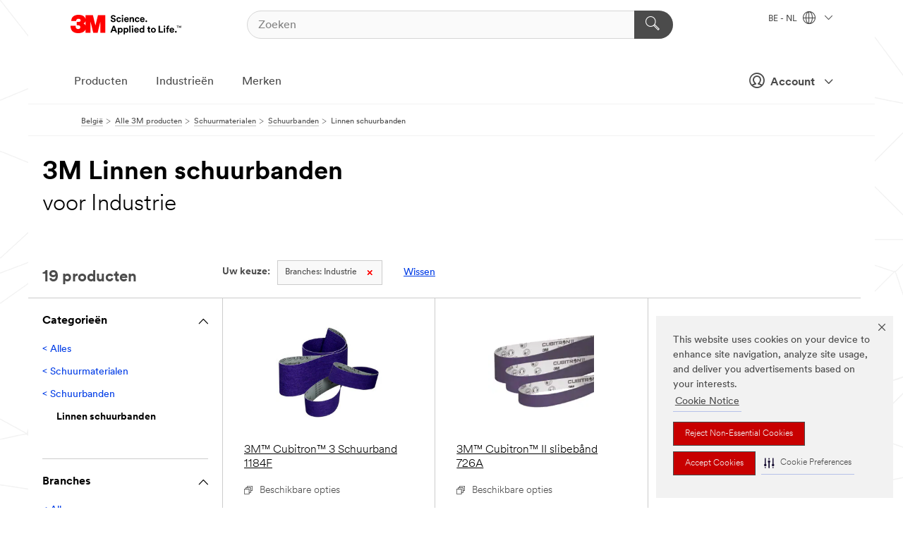

--- FILE ---
content_type: text/html; charset=UTF-8
request_url: https://www.3mbelgie.be/3M/nl_BE/p/c/schuurmiddelen/banden/linnen-schuurbanden/i/industrie/
body_size: 22865
content:
<!DOCTYPE html>
<html lang="nl-BE">
 <head><meta http-equiv="X-UA-Compatible" content="IE=EDGE"><script type="text/javascript" src="https://cdn-prod.securiti.ai/consent/auto_blocking/0638aaa2-354a-44c0-a777-ea4db9f7bf8a/bb05ac11-53d2-48eb-beab-24f7bab03e0b.js"></script><script>(function(){var s=document.createElement('script');s.src='https://cdn-prod.securiti.ai/consent/cookie-consent-sdk-loader.js';s.setAttribute('data-tenant-uuid', '0638aaa2-354a-44c0-a777-ea4db9f7bf8a');s.setAttribute('data-domain-uuid', 'bb05ac11-53d2-48eb-beab-24f7bab03e0b');s.setAttribute('data-backend-url', 'https://app.securiti.ai');s.setAttribute('data-skip-css', 'false');s.defer=true;var parent_node=document.head || document.body;parent_node.appendChild(s);})()</script><script src="https://tags.tiqcdn.com/utag/3m/redeploy-gdpr/prod/utag.sync.js"></script><script>if (typeof utag_data == 'undefined') utag_data = {};</script>
<title>3M Linnen schuurbanden voor Industrie | 3M België</title>
  <meta charset="utf-8">
  <meta name="viewport" content="width=device-width, initial-scale=1.0">
<meta name="DCSext.Business" content="Safety & Industrial Bus Group">
<meta name="DCSext.CDC" content="AB">
<meta name="DCSext.Dimension_Flat_Industries" content="pvetg2395">
<meta name="DCSext.Hierarchy" content="GPH20011">
<meta name="DCSext.ewcd_url" content="Z6_79L2HO02KO3O10Q639V7L0A534 | Z6_79L2HO02K0UHD0QDA6RMP8VMN5">
<meta name="DCSext.locale" content="nl_BE">
<meta name="DCSext.page" content="CORP_SNAPS_GPH_nlBE">
<meta name="DCSext.platform" content="FUZE">
<meta name="DCSext.site" content="CORP_SNAPS_GPH">
<meta name="WT.dcsvid" content="">
<meta name="application-name" content="MMM-ext">
<meta name="dc_coverage" content="BE">
<meta name="description" content="Linnen schuurbanden">
<meta name="entity.categoryId" content="GPH20011">
<meta name="format-detection" content="telephone=no">
<meta name="generatedBySNAPS" content="true">
<meta http-equiv="cleartype" content="on">
<meta http-equiv="format-detection" content="telephone=no">
<meta http-equiv="imagetoolbar" content="no">
<meta name="mmmsite" content="CORP_SNAPS_GPH">
<meta name="pageTemplateId" content="PageSlot">
<meta name="mmm:serp" content="https://www.3mbelgie.be/3M/nl_BE/p/c/schuurmiddelen/banden/linnen-schuurbanden/i/industrie/"/>
<link rel="canonical" href="https://www.3mbelgie.be/3M/nl_BE/p/c/schuurmiddelen/banden/linnen-schuurbanden/i/industrie/" /><!--  <PageMap><DataObject type="server"><Attribute name="node">fd-5 | WebSphere_Portal</Attribute>
<Attribute name="placeUniquename">CORP_SNAPS_GPH</Attribute>
<Attribute name="sitebreadcrumb">Z6_79L2HO02K0UHD0QDA6RMP8VMN5</Attribute>
<Attribute name="themeVersion">2025.12</Attribute>
<Attribute name="pageUniquename">CORP_SNAPS_GPH_nlBE</Attribute>
</DataObject>
<DataObject type="page"><Attribute name="site">Z6_79L2HO02KO3O10Q639V7L0A534 | CORP_SNAPS_GPH</Attribute>
<Attribute name="currentpage">Z6_79L2HO02K0UHD0QDA6RMP8VMN5</Attribute>
<Attribute name="currentuniquename">CORP_SNAPS_GPH_nlBE</Attribute>
</DataObject>
</PageMap> --><link rel="shortcut icon" type="image/ico" href="/favicon.ico" />
<link rel="apple-touch-icon-precomposed" sizes="57x57" href="/3m_theme_assets/themes/3MTheme/assets/images/unicorn/3M_Bookmark_Icon_57x57.png" />
<link rel="apple-touch-icon-precomposed" sizes="60x60" href="/3m_theme_assets/themes/3MTheme/assets/images/unicorn/3M_Bookmark_Icon_60x60.png" />
<link rel="apple-touch-icon-precomposed" sizes="72x72" href="/3m_theme_assets/themes/3MTheme/assets/images/unicorn/3M_Bookmark_Icon_72x72.png" />
<link rel="apple-touch-icon-precomposed" sizes="76x76" href="/3m_theme_assets/themes/3MTheme/assets/images/unicorn/3M_Bookmark_Icon_76x76.png" />
<link rel="apple-touch-icon-precomposed" sizes="114x114" href="/3m_theme_assets/themes/3MTheme/assets/images/unicorn/3M_Bookmark_Icon_114x114.png" />
<link rel="apple-touch-icon-precomposed" sizes="120x120" href="/3m_theme_assets/themes/3MTheme/assets/images/unicorn/3M_Bookmark_Icon_120x120.png" />
<link rel="apple-touch-icon-precomposed" sizes="144x144" href="/3m_theme_assets/themes/3MTheme/assets/images/unicorn/3M_Bookmark_Icon_144x144.png" />
<link rel="apple-touch-icon-precomposed" sizes="152x152" href="/3m_theme_assets/themes/3MTheme/assets/images/unicorn/3M_Bookmark_Icon_152x152.png" />
<link rel="apple-touch-icon-precomposed" sizes="180x180" href="/3m_theme_assets/themes/3MTheme/assets/images/unicorn/3M_Bookmark_Icon_180x180.png" />
<meta name="msapplication-TileColor" content="#ffffff" />
<meta name="msapplication-square70x70logo" content="/3m_theme_assets/themes/3MTheme/assets/images/unicorn/smalltile.png" />
<meta name="msapplication-square150x150logo" content="/3m_theme_assets/themes/3MTheme/assets/images/unicorn/mediumtile.png" />
<meta name="msapplication-wide310x150logo" content="/3m_theme_assets/themes/3MTheme/assets/images/unicorn/widetile.png" />
<meta name="msapplication-square310x310logo" content="/3m_theme_assets/themes/3MTheme/assets/images/unicorn/largetile.png" />
<link rel="alternate" hreflang="ko-KR" href="https://www.3m.co.kr/3M/ko_KR/p/c/abrasives/belts/cloth/i/manufacturing/" /><link rel="alternate" hreflang="es-MX" href="https://www.3m.com.mx/3M/es_MX/p/c/abrasivos/bandas-abrasivas/cinturones-tela/i/manufactura/" /><link rel="alternate" hreflang="fr-BE" href="https://www.3mbelgique.be/3M/fr_BE/p/c/abrasifs/bandes/bandes-toile/i/industrie/" /><link rel="alternate" hreflang="zh-TW" href="https://www.3m.com.tw/3M/zh_TW/p/c/abrasives/belts/cloth/i/manufacturing/" /><link rel="alternate" hreflang="en-KW" href="https://www.3m.com.kw/3M/en_KW/p/c/abrasives/belts/cloth/i/manufacturing/" /><link rel="alternate" hreflang="hu-HU" href="https://www.3mmagyarorszag.hu/3M/hu_HU/p/c/csiszoloanyagok/szalagok/szovetszalagok/i/gyartas-es-osszeszereles/" /><link rel="alternate" hreflang="th-TH" href="https://www.3m.co.th/3M/th_TH/p/c/abrasives/belts/cloth/i/manufacturing/" /><link rel="alternate" hreflang="es-CL" href="https://www.3mchile.cl/3M/es_CL/p/c/abrasivos/bandas-abrasivas/cinturones-tela/i/manufactura/" /><link rel="alternate" hreflang="da-DK" href="https://www.3mdanmark.dk/3M/da_DK/p/c/slibeprodukter/band/slibeband/i/produktion/" /><link rel="alternate" hreflang="tr-TR" href="https://www.3m.com.tr/3M/tr_TR/p/c/asindiricilar/bantlar/bez-bantlar/i/uretim/" /><link rel="alternate" hreflang="en-JM" href="https://www.3m.com.jm/3M/en_JM/p/c/abrasives/belts/cloth/i/manufacturing/" /><link rel="alternate" hreflang="pt-PT" href="https://www.3m.com.pt/3M/pt_PT/p/c/abrasivos/bandas/bandas-de-tecido/i/fabrico/" /><link rel="alternate" hreflang="vi-VN" href="https://www.3m.com.vn/3M/vi_VN/p/c/abrasives/belts/cloth/i/manufacturing/" /><link rel="alternate" hreflang="en-US" href="https://www.3m.com/3M/en_US/p/c/abrasives/belts/cloth/i/manufacturing/" /><link rel="alternate" hreflang="sv-SE" href="https://www.3msverige.se/3M/sv_SE/p/c/slipprodukter/slipband/slipduksband/i/tillverkningsindustri/" /><link rel="alternate" hreflang="en-SG" href="https://www.3m.com.sg/3M/en_SG/p/c/abrasives/belts/cloth/i/manufacturing/" /><link rel="alternate" hreflang="en-NZ" href="https://www.3mnz.co.nz/3M/en_NZ/p/c/abrasives/belts/cloth/i/manufacturing/" /><link rel="alternate" hreflang="de-CH" href="https://www.3mschweiz.ch/3M/de_CH/p/c/schleifmittel/schleifbander/gewebeschleifbander/i/produktion-und-verarbeitung/" /><link rel="alternate" hreflang="en-HR" href="https://www.3m.com.hr/3M/hr_HR/p/c/abrasives/belts/cloth/i/manufacturing/" /><link rel="alternate" hreflang="en-LV" href="https://www.3m.com.lv/3M/lv_LV/p/c/abrasives/belts/cloth/i/manufacturing/" /><link rel="alternate" hreflang="en-ZA" href="https://www.3m.co.za/3M/en_ZA/p/c/abrasives/belts/cloth/i/manufacturing/" /><link rel="alternate" hreflang="fi-FI" href="https://www.3msuomi.fi/3M/fi_FI/p/c/hiomatuotteet/hiomanauhat/hiomakangasnauhat/i/valmistava-teollisuus/" /><link rel="alternate" hreflang="en-IL" href="https://www.3misrael.co.il/3M/en_IL/p/c/abrasives/belts/cloth/i/manufacturing/" /><link rel="alternate" hreflang="en-PR" href="https://www.3m.com.pr/3M/en_PR/p/c/abrasives/belts/cloth/i/manufacturing/" /><link rel="alternate" hreflang="fr-FR" href="https://www.3mfrance.fr/3M/fr_FR/p/c/abrasifs/bandes/bandes-toile/i/industrie/" /><link rel="alternate" hreflang="de-AT" href="https://www.3maustria.at/3M/de_AT/p/c/schleifmittel/schleifbander/gewebeschleifbander/i/produktion-und-verarbeitung/" /><link rel="alternate" hreflang="uk-UA" href="https://www.3m.com.ua/3M/uk_UA/p/c/abrazivi/riemieni/tiekstil-ni-riemieni/i/promislovie-virobnitstvo/" /><link rel="alternate" hreflang="fr-CH" href="https://www.3msuisse.ch/3M/fr_CH/p/c/abrasifs/bandes/bandes-toile/i/industrie/" /><link rel="alternate" hreflang="en-ID" href="https://www.3m.co.id/3M/en_ID/p/c/abrasives/belts/cloth/i/manufacturing/" /><link rel="alternate" hreflang="no-NO" href="https://www.3mnorge.no/3M/no_NO/p/c/slipeprodukter/band/slipeband/i/produksjon/" /><link rel="alternate" hreflang="en-AU" href="https://www.3m.com.au/3M/en_AU/p/c/abrasives/belts/cloth/i/manufacturing/" /><link rel="alternate" hreflang="en-LB" href="https://www.3m.com/3M/en_LB/p/c/abrasives/belts/cloth/i/manufacturing/" /><link rel="alternate" hreflang="nl-NL" href="https://www.3mnederland.nl/3M/nl_NL/p/c/schuurmiddelen/banden/linnen-schuurbanden/i/industrie/" /><link rel="alternate" hreflang="fr-CA" href="https://www.3mcanada.ca/3M/fr_CA/p/c/abrasifs/courroies-abrasives/bandes-abrasives-en-toile/i/fabrication/" /><link rel="alternate" hreflang="es-AR" href="https://www.3m.com.ar/3M/es_AR/p/c/abrasivos/bandas-abrasivas/cinturones-tela/i/manufactura/" /><link rel="alternate" hreflang="es-CR" href="https://www.3m.co.cr/3M/es_CR/p/c/abrasivos/bandas-abrasivas/cinturones-tela/i/manufactura/" /><link rel="alternate" hreflang="en-MY" href="https://www.3m.com.my/3M/en_MY/p/c/abrasives/belts/cloth/i/manufacturing/" /><link rel="alternate" hreflang="pt-BR" href="https://www.3m.com.br/3M/pt_BR/p/c/abrasivos/correias-abrasivas/correias-tecido/i/manufatura/" /><link rel="alternate" hreflang="de-DE" href="https://www.3mdeutschland.de/3M/de_DE/p/c/schleifmittel/schleifbander/gewebeschleifbander/i/produktion-und-verarbeitung/" /><link rel="alternate" hreflang="en-BG" href="https://www.3mbulgaria.bg/3M/bg_BG/p/c/abrasives/belts/cloth/i/manufacturing/" /><link rel="alternate" hreflang="cs-CZ" href="https://www.3m.cz/3M/cs_CZ/p/c/brusiva/pasy/textilni-pasy/i/vyroba/" /><link rel="alternate" hreflang="en-AE" href="https://www.3mae.ae/3M/en_AE/p/c/abrasives/belts/cloth/i/manufacturing/" /><link rel="alternate" hreflang="pl-PL" href="https://www.3mpolska.pl/3M/pl_PL/p/c/materialy-scierne/pasy/pasy-z-poltna-sciernego/i/przemysl-i-produkcja/" /><link rel="alternate" hreflang="en-RS" href="https://www.3m.co.rs/3M/sr_RS/p/c/abrasives/belts/cloth/i/manufacturing/" /><link rel="alternate" hreflang="en-EE" href="https://www.3m.com.ee/3M/et_EE/p/c/abrasives/belts/cloth/i/manufacturing/" /><link rel="alternate" hreflang="sk-SK" href="https://www.3mslovensko.sk/3M/sk_SK/p/c/brusiva/pasy/textilne-pasy/i/vyroba/" /><link rel="alternate" hreflang="it-IT" href="https://www.3mitalia.it/3M/it_IT/p/c/abrasivi/nastri/nastri-in-tela/i/industria/" /><link rel="alternate" hreflang="en-RO" href="https://www.3m.com.ro/3M/ro_RO/p/c/abrasives/belts/cloth/i/manufacturing/" /><link rel="alternate" hreflang="en-IE" href="https://www.3mireland.ie/3M/en_IE/p/c/abrasives/belts/cloth/i/manufacturing/" /><link rel="alternate" hreflang="en-CA" href="https://www.3mcanada.ca/3M/en_CA/p/c/abrasives/belts/cloth/i/manufacturing/" /><link rel="alternate" hreflang="en-NG" href="https://www.3mnigeria.com.ng/3M/en_NG/p/c/abrasives/belts/cloth/i/manufacturing/" /><link rel="alternate" hreflang="en-PK" href="https://www.3m.com.pk/3M/en_PK/p/c/abrasives/belts/cloth/i/manufacturing/" /><link rel="alternate" hreflang="nl-BE" href="https://www.3mbelgie.be/3M/nl_BE/p/c/schuurmiddelen/banden/linnen-schuurbanden/i/industrie/" /><link rel="alternate" hreflang="en-KE" href="https://www.3m.co.ke/3M/en_KE/p/c/abrasives/belts/cloth/i/manufacturing/" /><link rel="alternate" hreflang="es-ES" href="https://www.3m.com.es/3M/es_ES/p/c/abrasivos/bandas/bandas-de-material-tejido/i/fabricacion/" /><link rel="alternate" hreflang="en-MA" href="https://www.3mmaroc.ma/3M/fr_MA/p/c/abrasives/belts/cloth/i/manufacturing/" /><link rel="alternate" hreflang="ja-JP" href="https://www.3mcompany.jp/3M/ja_JP/p/c/abrasives/belts/cloth/i/manufacturing/" /><link rel="alternate" hreflang="es-CO" href="https://www.3m.com.co/3M/es_CO/p/c/abrasivos/bandas-abrasivas/cinturones-tela/i/manufactura/" /><link rel="alternate" hreflang="en-SI" href="https://www.3m.com/3M/sl_SI/p/c/abrasives/belts/cloth/i/manufacturing/" /><link rel="alternate" hreflang="en-QA" href="https://www.3m.com.qa/3M/en_QA/p/c/abrasives/belts/cloth/i/manufacturing/" /><link rel="alternate" hreflang="en-KZ" href="https://www.3mkazakhstan.com/3M/ru_KZ/p/c/abrasives/belts/cloth/i/manufacturing/" /><link rel="alternate" hreflang="en-SA" href="https://www.3m.com.sa/3M/en_SA/p/c/abrasives/belts/cloth/i/manufacturing/" /><link rel="alternate" hreflang="en-LT" href="https://www.3mlietuva.lt/3M/lt_LT/p/c/abrasives/belts/cloth/i/manufacturing/" /><link rel="alternate" hreflang="en-GR" href="https://www.3mhellas.gr/3M/el_GR/p/c/abrasives/belts/cloth/i/manufacturing/" /><link rel="alternate" hreflang="en-IN" href="https://www.3mindia.in/3M/en_IN/p/c/abrasives/belts/cloth/i/manufacturing/" /><link rel="alternate" hreflang="es-NI" href="https://www.3m.com.ni/3M/es_NI/p/c/abrasivos/bandas-abrasivas/cinturones-tela/i/manufactura/" /><link rel="alternate" hreflang="en-TT" href="https://www.3m.com.tt/3M/en_TT/p/c/abrasives/belts/cloth/i/manufacturing/" /><link rel="alternate" hreflang="es-PE" href="https://www.3m.com.pe/3M/es_PE/p/c/abrasivos/bandas-abrasivas/cinturones-tela/i/manufactura/" /><link rel="alternate" hreflang="en-PH" href="https://www.3mphilippines.com.ph/3M/en_PH/p/c/abrasives/belts/cloth/i/manufacturing/" /><link rel="alternate" hreflang="en-GB" href="https://www.3m.co.uk/3M/en_GB/p/c/abrasives/belts/cloth/i/manufacturing/" /><link rel="stylesheet" href="/3m_theme_assets/themes/3MTheme/assets/css/build/phoenix.css?v=3.183.1" />
<link rel="stylesheet" href="/3m_theme_assets/themes/3MTheme/assets/css/unicorn-icons.css?v=3.183.1" />
<link rel="stylesheet" media="print" href="/3m_theme_assets/themes/3MTheme/assets/css/build/unicorn-print.css?v=3.183.1" />
<link rel="stylesheet" href="/3m_theme_assets/static/MDS/mammoth.css?v=3.183.1" />
<!--[if IE]><![endif]-->
<!--[if (IE 8)|(IE 7)]>
<script type="text/javascript">
document.getElementById("js-main_style").setAttribute("href", "");
</script>

<![endif]-->
<!--[if lte IE 6]><![endif]-->
<script type="text/javascript" src="/3m_theme_assets/themes/3MTheme/assets/scripts/mmmSettings.js"></script><link rel="stylesheet" href="/3m_theme_assets/themes/3MTheme/assets/css/build/gsn.css" />
<link rel="stylesheet" href="/3m_theme_assets/themes/3MTheme/assets/css/static/MyAccountDropdown/MyAccountDropdown.css" />


<script>(window.BOOMR_mq=window.BOOMR_mq||[]).push(["addVar",{"rua.upush":"false","rua.cpush":"true","rua.upre":"false","rua.cpre":"true","rua.uprl":"false","rua.cprl":"false","rua.cprf":"false","rua.trans":"SJ-cbc9693d-dae4-4884-8863-4c19ca32169b","rua.cook":"false","rua.ims":"false","rua.ufprl":"false","rua.cfprl":"false","rua.isuxp":"false","rua.texp":"norulematch","rua.ceh":"false","rua.ueh":"false","rua.ieh.st":"0"}]);</script>
                              <script>!function(e){var n="https://s.go-mpulse.net/boomerang/";if("False"=="True")e.BOOMR_config=e.BOOMR_config||{},e.BOOMR_config.PageParams=e.BOOMR_config.PageParams||{},e.BOOMR_config.PageParams.pci=!0,n="https://s2.go-mpulse.net/boomerang/";if(window.BOOMR_API_key="UWRYR-C88R8-XEZDS-AZ97P-LXP2F",function(){function e(){if(!o){var e=document.createElement("script");e.id="boomr-scr-as",e.src=window.BOOMR.url,e.async=!0,i.parentNode.appendChild(e),o=!0}}function t(e){o=!0;var n,t,a,r,d=document,O=window;if(window.BOOMR.snippetMethod=e?"if":"i",t=function(e,n){var t=d.createElement("script");t.id=n||"boomr-if-as",t.src=window.BOOMR.url,BOOMR_lstart=(new Date).getTime(),e=e||d.body,e.appendChild(t)},!window.addEventListener&&window.attachEvent&&navigator.userAgent.match(/MSIE [67]\./))return window.BOOMR.snippetMethod="s",void t(i.parentNode,"boomr-async");a=document.createElement("IFRAME"),a.src="about:blank",a.title="",a.role="presentation",a.loading="eager",r=(a.frameElement||a).style,r.width=0,r.height=0,r.border=0,r.display="none",i.parentNode.appendChild(a);try{O=a.contentWindow,d=O.document.open()}catch(_){n=document.domain,a.src="javascript:var d=document.open();d.domain='"+n+"';void(0);",O=a.contentWindow,d=O.document.open()}if(n)d._boomrl=function(){this.domain=n,t()},d.write("<bo"+"dy onload='document._boomrl();'>");else if(O._boomrl=function(){t()},O.addEventListener)O.addEventListener("load",O._boomrl,!1);else if(O.attachEvent)O.attachEvent("onload",O._boomrl);d.close()}function a(e){window.BOOMR_onload=e&&e.timeStamp||(new Date).getTime()}if(!window.BOOMR||!window.BOOMR.version&&!window.BOOMR.snippetExecuted){window.BOOMR=window.BOOMR||{},window.BOOMR.snippetStart=(new Date).getTime(),window.BOOMR.snippetExecuted=!0,window.BOOMR.snippetVersion=12,window.BOOMR.url=n+"UWRYR-C88R8-XEZDS-AZ97P-LXP2F";var i=document.currentScript||document.getElementsByTagName("script")[0],o=!1,r=document.createElement("link");if(r.relList&&"function"==typeof r.relList.supports&&r.relList.supports("preload")&&"as"in r)window.BOOMR.snippetMethod="p",r.href=window.BOOMR.url,r.rel="preload",r.as="script",r.addEventListener("load",e),r.addEventListener("error",function(){t(!0)}),setTimeout(function(){if(!o)t(!0)},3e3),BOOMR_lstart=(new Date).getTime(),i.parentNode.appendChild(r);else t(!1);if(window.addEventListener)window.addEventListener("load",a,!1);else if(window.attachEvent)window.attachEvent("onload",a)}}(),"".length>0)if(e&&"performance"in e&&e.performance&&"function"==typeof e.performance.setResourceTimingBufferSize)e.performance.setResourceTimingBufferSize();!function(){if(BOOMR=e.BOOMR||{},BOOMR.plugins=BOOMR.plugins||{},!BOOMR.plugins.AK){var n="true"=="true"?1:0,t="",a="clmiquixhuqq62ltq2za-f-6ded60d81-clientnsv4-s.akamaihd.net",i="false"=="true"?2:1,o={"ak.v":"39","ak.cp":"832420","ak.ai":parseInt("281472",10),"ak.ol":"0","ak.cr":8,"ak.ipv":4,"ak.proto":"h2","ak.rid":"3e8ef641","ak.r":45721,"ak.a2":n,"ak.m":"dscx","ak.n":"essl","ak.bpcip":"18.216.136.0","ak.cport":58096,"ak.gh":"23.33.25.17","ak.quicv":"","ak.tlsv":"tls1.3","ak.0rtt":"","ak.0rtt.ed":"","ak.csrc":"-","ak.acc":"","ak.t":"1769178802","ak.ak":"hOBiQwZUYzCg5VSAfCLimQ==iV1RX4dTdzXQzSS+LDt2CClzYmvem19+rqe7Ag1xVXRRJfPAS2kumMb5aQUy9Pm03TRxN+PRRFZdu9Swm1gg1DP9wnrEntelWUTvOSiNG0O1QeTIc+V85kEfC4epuidTxv1eE6Zz8A7xv0E+KRKMLwD+G2lK/5QthudW/3ktZhu5LXVbElGmWnvAGGOK83wNbe2x42Kf0rm4i3BXmECeUSrT1tPKXlx+mKQJNRUP/nTaUELKyWJ5NWDDk40d49PCMRee3tnPG1IiEVOvTouDbS13DrnzRa33K+x4QaciAPBKJcj+BJizOgvVCtqn6XLEZWlKYHOfTaHaGyGW+ZjS7va9iADWPJnpLas2yexny4TImmuZ19cAgbY11WUIMOzZAMnOAmqSj2BO4n5PDiBGuPCOo03FvwF+8CAtV7FE0Qc=","ak.pv":"279","ak.dpoabenc":"","ak.tf":i};if(""!==t)o["ak.ruds"]=t;var r={i:!1,av:function(n){var t="http.initiator";if(n&&(!n[t]||"spa_hard"===n[t]))o["ak.feo"]=void 0!==e.aFeoApplied?1:0,BOOMR.addVar(o)},rv:function(){var e=["ak.bpcip","ak.cport","ak.cr","ak.csrc","ak.gh","ak.ipv","ak.m","ak.n","ak.ol","ak.proto","ak.quicv","ak.tlsv","ak.0rtt","ak.0rtt.ed","ak.r","ak.acc","ak.t","ak.tf"];BOOMR.removeVar(e)}};BOOMR.plugins.AK={akVars:o,akDNSPreFetchDomain:a,init:function(){if(!r.i){var e=BOOMR.subscribe;e("before_beacon",r.av,null,null),e("onbeacon",r.rv,null,null),r.i=!0}return this},is_complete:function(){return!0}}}}()}(window);</script></head>
<body class="MMM--bodyContain MMM--body_1440"><div class="MMM--skipMenu" id="top"><ul class="MMM--skipList"><li><a href="#js-gsnMenu">Ga naar BE Navigatie</a></li><li><a href="#ssnMenu">Ga naar CORP_SNAPS_GPH Navigatie</a></li><li><a href="#pageContent">Ga naar Inhoud van pagina's</a></li><li><a href="#js-searchBar">Ga naar Zoeken</a></li><li><a href="#help--links">Ga naar Contactgegevens</a></li><li><a href="/3M/nl_BE/company-base-bnl/site-map/">Ga naar site map</a></li></ul>
</div>

    <div id="js-bodyWrapper" class="MMM--themeWrapper">
        <div class="m-dropdown-list_overlay"></div>
    <nav class="m-nav">      
      <div class="is-header_container h-fitWidth m-header_container">
        <div class="m-header">          
          <a href="/3M/nl_BE/company-base-bnl/" aria-label="3M Logo - Opens in a new window" class="is-3MLogo m-header_logo l-smallMarginRight h-linkNoUnderline l-centerVertically" title="3M in Belgium">
            <img class="h-onDesktop m-header_logoImg" src="/3m_theme_assets/themes/3MTheme/assets/images/unicorn/Logo.svg" alt="3M-logo" />
            <img class="h-notOnDesktop l-img" src="/3m_theme_assets/themes/3MTheme/assets/images/unicorn/Logo_mobile.png" alt="3M-logo" />
          </a>                          

          

<div class="m-header_search l-smallMarginRight">
  <form class="h-fitHeight" id="typeahead-root" action="/3M/nl_BE/p/">
    <input id="js-searchBar" class="m-header_searchbar h-fitWidth h-fitHeight l-centerVertically is-searchbar" name="Ntt" type="search" placeholder="Zoeken" aria-label="Zoeken">
    <button class="m-header_searchbutton" type="submit" value="Zoeken" aria-label="Zoeken">
      <i class="MMM--icn MMM--icn_search color--white"></i>
    </button>
  </form>
</div>


          <div style="display: inline-block" class="h-notOnDesktop">
            <div class="m-header_menu l-centerVertically h-notOnDesktop">
              <a href="#" class="h-linkNoUnderline link--dark is-header_menuLink is-collapsed m-header_menuLink" aria-haspopup="true" aria-controls="navOptions" aria-label="Open navigatie" data-openlabel="Open navigatie" data-closelabel="Nabij">
                <i class="MMM--icn MMM--icn_hamburgerMenu is-header_menuIcon m-header_menuIcn"></i>
              </a>
              <i class="MMM--icn MMM--icn_close link--dark m-header_hiddenIcn m-header_menuIcn"></i>
            </div>
          </div>
          <div class="m-header--fix"></div>
        </div>
                
        
        <div class="m-header-madbar h-notOnDesktop">
          <div class="MAD-Bar">
            <div class="m-account mad-section">
              
              <a href="#" role="button" class="m-btn m-btn--free font--size m-navbar_loginBtn m-navbar_profileBtn link--dark is-header_madSI is-closed is-signInToggle" target="_self">
                <i class="MMM--icn MMM--icn_userHollow large-icn"></i>
                Account
                <i class="MMM--icn MMM--icn_down_arrow mad-barSI-arrow"></i>
              </a>
              
            </div>
          </div>
        </div>
                
        <div class="m-header_overlay"></div>
        
        <!-- Profile Management Pop-Up -->
              <div class="m-navbar m-navbar-noStyle">
               <div class=" is-signInPopUp h-hidden">
                <div class="m-navbar_signInPopup font--standard mad-menu-container" aria-modal="true">                           
                  
                  <div class="signIn-linkBox">
                    <a href="https://order.3m.com/store/bComBelgiumSite/nl_BE/login">Inloggen 3M bCom</a>
                  </div>
                </div> 
               </div> 
              </div>            
            

        <div class="is-dropdown h-hidden m-navbar_container">
          <div class="m-navbar_overlay h-fitHeight h-notOnMobile is-overlay h-notOnDesktop"></div>
          <div class="m-navbar">
            <div class="m-navbar_level-1 js-navbar_level-1">

              
	          <div class="m-navbar_login m-navbar_loginProfile h-notOnMobile h-notOnTablet h-onDesktop">
              <div class="mad-section">
                <a href="#" class="m-btn m-btn--free font--size m-navbar_loginBtn m-navbar_signInBtn link--dark is-signInToggle is-header_madDesktopSI">
                  <i class="MMM--icn MMM--icn_userHollow l-centerVertically large-icn" style="padding-left: 10px; font-weight: bold;"></i>
                  Account
                  <i class="MMM--icn mad-barSI-arrow MMM--icn_down_arrow" style="padding-left: 10px; font-size: 11px;"></i>
                </a>
              </div>
            </div>
 
              <div class="m-navbar_localization l-centerVertically">
                <a href="#" class="link--dark l-centerVertically is-localeToggle">BE - NL
                  <i class="MMM--icn MMM--icn_localizationGlobe l-centerVertically m-navbar_localGlobe" style="padding-left: 5px;"></i>
                  <i class="MMM--icn MMM--icn_down_arrow h-onDesktop" style="padding-left: 10px; font-size: 11px;"></i></a>
              </div>
              <div id="js-gsnMenu" class="m-navbar_nav">

                
<ul id="navOptions" role="menubar">
<li class="m-navbar_listItem">
        <a href="#" id="navbar_link-products" class="is-navbar_link m-navbar_link" aria-haspopup="true" aria-expanded="false">Producten</a>
      </li><li class="m-navbar_listItem">
        <a href="#" id="navbar_link-industries" class="is-navbar_link m-navbar_link" aria-haspopup="true" aria-expanded="false">Industrieën</a>
      </li><li class="m-navbar_listItem">
          <a href="/3M/nl_BE/company-base-bnl/our-brands/" class="m-navbar_link">Merken</a>
        </li>
        
</ul>
<div class="m-navbar_localOverlay is-localePopUp h-hidden">
  <div class="m-navbar_localPopup m-navbar_popup font--standard" aria-modal="true" role="dialog" aria-label="language switcher dialog">
    <button
      class="m-navbar-localClose m-btn--close color--silver is-close h-notOnDesktop"
      aria-label="Nabij"><i class="MMM--icn MMM--icn_close"></i></button>
    <div class="font--standard m-navbar_popupTitle">3M in Belgium</div>
    <form>
      <div class="font--standard m-navbar_popupOptions"><input type="radio" name="locale" value="https://www.3mbelgique.be/3M/fr_BE/p/c/abrasifs/bandes/bandes-toile/i/industrie/" id="locale-be-fr" class="m-radioInput">
      	    <label class="m-radioInput_label" for="locale-be-fr">Fran&ccedil;ais - FR</label><br><input type="radio" name="locale" value="https://www.3mbelgie.be/3M/nl_BE/p/c/schuurmiddelen/banden/linnen-schuurbanden/i/industrie/" id="locale-be-nl" class="m-radioInput" checked>
      	    <label class="m-radioInput_label" for="locale-be-nl">Nederlands - NL</label><br></div>
      <a href="https://www.3m.com/3M/en_US/select-location/" aria-label="Change 3M Location" class="link">Change 3M Location</a>
      <button type="submit" value="Stuur een bericht naar" class="m-btn m-btn--red m-navbar_localeSave is-saveLocale">Opslaan</button>
    </form>
  </div>
  <div class="m-overlay h-onDesktop is-close"></div>
</div>
              </div>
            </div>

            <div class="m-dropdown-list js-navbar_level-2">

              <!-- Dropdown Lists Header -->
<div class="m-dropdown-list_header">
  <button class="m-dropdown-list_backBtn js-dropdown-list_backBtn">
    <i class="MMM--icn MMM--icn_lt2"></i>
  </button>
  <div class="m-dropdown-list_title">
<label id="dropdown-list_products-title">Producten</label>
      <label id="dropdown-list_industries-title">Industrieën</label>
      
  </div>
</div><!-- End of the dropdown list header --><ul id="products-list" class="l-dropdown-list_container" role="menu" aria-hidden="true"><li class="l-dropdown-list" role="menuitem">
      <a href="/3M/nl_BE/p/c/automotive/" aria-label="Auto-onderdelen en hardware" class="isInside MMM--basicLink">
        Auto-onderdelen en hardware
      </a>
    </li><li class="l-dropdown-list" role="menuitem">
      <a href="/3M/nl_BE/p/c/bewegwijzering-en-markering/" aria-label="Bewegwijzering en markering" class="isInside MMM--basicLink">
        Bewegwijzering en markering
      </a>
    </li><li class="l-dropdown-list" role="menuitem">
      <a href="/3M/nl_BE/p/c/coatings/" aria-label="Coatings" class="isInside MMM--basicLink">
        Coatings
      </a>
    </li><li class="l-dropdown-list" role="menuitem">
      <a href="/3M/nl_BE/p/c/compound-en-poetsmiddel/" aria-label="Compound en poetsmiddel" class="isInside MMM--basicLink">
        Compound en poetsmiddel
      </a>
    </li><li class="l-dropdown-list" role="menuitem">
      <a href="/3M/nl_BE/p/c/elektriciteit/" aria-label="Elektriciteit" class="isInside MMM--basicLink">
        Elektriciteit
      </a>
    </li><li class="l-dropdown-list" role="menuitem">
      <a href="/3M/nl_BE/p/c/elektronicacomponenten/" aria-label="Elektronicacomponenten" class="isInside MMM--basicLink">
        Elektronicacomponenten
      </a>
    </li><li class="l-dropdown-list" role="menuitem">
      <a href="/3M/nl_BE/p/c/folies/" aria-label="Films en platen" class="isInside MMM--basicLink">
        Films en platen
      </a>
    </li><li class="l-dropdown-list" role="menuitem">
      <a href="/3M/nl_BE/p/c/gereedschappen-en-apparatuur/" aria-label="Gereedschappen en apparatuur" class="isInside MMM--basicLink">
        Gereedschappen en apparatuur
      </a>
    </li><li class="l-dropdown-list" role="menuitem">
      <a href="/3M/nl_BE/p/c/gezondheidszorg/" aria-label="Gezondheidszorg" class="isInside MMM--basicLink">
        Gezondheidszorg
      </a>
    </li><li class="l-dropdown-list" role="menuitem">
      <a href="/3M/nl_BE/p/c/isolatie/" aria-label="Isolatie" class="isInside MMM--basicLink">
        Isolatie
      </a>
    </li><li class="l-dropdown-list" role="menuitem">
      <a href="/3M/nl_BE/p/c/kantoorbenodigdheden/" aria-label="Kantoorbenodigdheden" class="isInside MMM--basicLink">
        Kantoorbenodigdheden
      </a>
    </li><li class="l-dropdown-list" role="menuitem">
      <a href="/3M/nl_BE/p/c/labels/" aria-label="Labels" class="isInside MMM--basicLink">
        Labels
      </a>
    </li><li class="l-dropdown-list" role="menuitem">
      <a href="/3M/nl_BE/p/c/lijmen/" aria-label="Lijm, afdichtmiddel en plamuur" class="isInside MMM--basicLink">
        Lijm, afdichtmiddel en plamuur
      </a>
    </li><li class="l-dropdown-list" role="menuitem">
      <a href="/3M/nl_BE/p/c/persoonlijke-beschermingsmiddelen/" aria-label="Persoonlijke beschermingsmiddelen" class="isInside MMM--basicLink">
        Persoonlijke beschermingsmiddelen
      </a>
    </li><li class="l-dropdown-list" role="menuitem">
      <a href="/3M/nl_BE/p/c/reinigingsproducten/" aria-label="Reinigingsproducten" class="isInside MMM--basicLink">
        Reinigingsproducten
      </a>
    </li><li class="l-dropdown-list" role="menuitem">
      <a href="/3M/nl_BE/p/c/schuurmiddelen/" aria-label="Schuurmiddelen" class="isInside MMM--basicLink">
        Schuurmiddelen
      </a>
    </li><li class="l-dropdown-list" role="menuitem">
      <a href="/3M/nl_BE/p/c/smeermiddelen/" aria-label="Smeermiddelen" class="isInside MMM--basicLink">
        Smeermiddelen
      </a>
    </li><li class="l-dropdown-list" role="menuitem">
      <a href="/3M/nl_BE/p/c/tapes/" aria-label="Tapes" class="isInside MMM--basicLink">
        Tapes
      </a>
    </li><li class="l-dropdown-list" role="menuitem">
      <a href="/3M/nl_BE/p/c/thuis/" aria-label="Thuis" class="isInside MMM--basicLink">
        Thuis
      </a>
    </li><li class="l-dropdown-list_last-item" role="menuitem"><a class="l-dropdown-list_view-all-products" href="/3M/nl_BE/p/">Zie alle producten</a>     
      <button class="m-btn js-backtoTopBtn">
        <i class="MMM--icn MMM--icn_arrowUp"></i>
      </button>
    </li></ul>
<ul id="industries-list" class="l-dropdown-list_container" role="menu" aria-hidden="true"><li class="l-dropdown-list" role="menuitem">
      <a href="/3M/nl_BE/automotive-bnl/" aria-label="Automobiel" class="MMM--basicLink">
        Automobiel
      </a>
    </li><li class="l-dropdown-list" role="menuitem">
      <a href="/3M/nl_BE/commercial-solutons-bnl/" aria-label="Commerciële oplossingen" class="MMM--basicLink">
        Commerciële oplossingen
      </a>
    </li><li class="l-dropdown-list" role="menuitem">
      <a href="/3M/nl_BE/consumer-bnl/" aria-label="Consumenten" class="MMM--basicLink">
        Consumenten
      </a>
    </li><li class="l-dropdown-list" role="menuitem">
      <a href="/3M/nl_BE/design-construction-bnl/" aria-label="Design en Bouw" class="MMM--basicLink">
        Design en Bouw
      </a>
    </li><li class="l-dropdown-list" role="menuitem">
      <a href="/3M/nl_BE/electronics-bnl/" aria-label="Electronica" class="MMM--basicLink">
        Electronica
      </a>
    </li><li class="l-dropdown-list" role="menuitem">
      <a href="/3M/nl_BE/energy-bnl/" aria-label="Energie" class="MMM--basicLink">
        Energie
      </a>
    </li><li class="l-dropdown-list" role="menuitem">
      <a href="/3M/nl_BE/manufacturing-bnl/" aria-label="Industrie" class="MMM--basicLink">
        Industrie
      </a>
    </li><li class="l-dropdown-list" role="menuitem">
      <a href="/3M/nl_BE/transportation-bnl/" aria-label="Transport" class="MMM--basicLink">
        Transport
      </a>
    </li><li class="l-dropdown-list" role="menuitem">
      <a href="/3M/nl_BE/safety-bnl/" aria-label="Veiligheid" class="MMM--basicLink">
        Veiligheid
      </a>
    </li><div class="l-dropdown-list_industries-image">
      <img class="img img_stretch mix-MMM--img_fancy" src="https://multimedia.3m.com/mws/media/1812021O/industry-feature-image.png" alt="Een autofabrieksarbeider die de autoproductielijn inspecteert.">
      <p>Bij 3M ontdekken en innoveren we in bijna elke industrie om problemen over de hele wereld op te lossen.</p>
    </div></ul>


            </div>            
          </div>
        </div>
      </div>
    </nav>
    <div class="m-navbar_profileOverlay is-profileToggle is-close h-hidden"></div>
    <div class="m-navbar_signInOverlay m-overlay is-signInToggle is-close h-hidden"></div>
<div class="MMM--site-bd">
  <div class="MMM--grids" id="pageContent">
  <div class="MMM--siteNav">
  <div class="MMM--breadcrumbs_theme">
  <ol class="MMM--breadcrumbs-list" itemscope itemtype="https://schema.org/BreadcrumbList"><li itemprop="itemListElement" itemscope itemtype="https://schema.org/ListItem"><a href="/3M/nl_BE/company-base-bnl/" itemprop="item"><span itemprop="name">België</span></a><i class="MMM--icn MMM--icn_breadcrumb"></i>
          <meta itemprop="position" content="1" /></li><li itemprop="itemListElement" itemscope itemtype="https://schema.org/ListItem"><a href="/3M/nl_BE/p/" itemprop="item"><span itemprop="name">Alle 3M producten</span></a><i class="MMM--icn MMM--icn_breadcrumb"></i>
          <meta itemprop="position" content="2" /></li><li itemprop="itemListElement" itemscope itemtype="https://schema.org/ListItem"><a href="https://www.3mbelgie.be/3M/nl_BE/p/c/schuurmiddelen/" itemprop="item"><span itemprop="name">Schuurmaterialen</span></a><i class="MMM--icn MMM--icn_breadcrumb"></i>
          <meta itemprop="position" content="3" /></li><li itemprop="itemListElement" itemscope itemtype="https://schema.org/ListItem"><a href="https://www.3mbelgie.be/3M/nl_BE/p/c/schuurmiddelen/banden/" itemprop="item"><span itemprop="name">Schuurbanden</span></a><i class="MMM--icn MMM--icn_breadcrumb"></i>
          <meta itemprop="position" content="4" /></li><li itemprop="itemListElement" itemscope itemtype="https://schema.org/ListItem"><span itemprop="name">Linnen schuurbanden</span><link itemprop="url" href="#"><meta itemprop="position" content="5" /></li></ol>
  
</div>

        </div><div class="hiddenWidgetsDiv">
	<!-- widgets in this container are hidden in the UI by default -->
	<div class='component-container ibmDndRow hiddenWidgetsContainer id-Z7_79L2HO02K0UHD0QDA6RMP8VMF2' name='ibmHiddenWidgets' ></div><div style="clear:both"></div>
</div>

<div class="MMM--grids">
  <div class='component-container MMM--grids-col_single MMM--grids-col ibmDndColumn id-Z7_79L2HO02K0UHD0QDA6RMP8VMF6' name='ibmMainContainer' ><div class='component-control id-Z7_79L2HO02K0UHD0QDA6RMP8VE95' ><span id="Z7_79L2HO02K0UHD0QDA6RMP8VE95"></span><html><head><meta name="viewport" content="width=device-width"/><script>window.__INITIAL_DATA = {"queryId":"086ca471-6a60-48e0-8f51-eb0805eaf912","endpoints":{"pcpShowNext":"https://www.3mbelgie.be/snaps2/api/pcp-show-next/https/www.3mbelgie.be/3M/nl_BE/p/c/schuurmiddelen/banden/linnen-schuurbanden/i/industrie/","pcpFilter":"https://www.3mbelgie.be/snaps2/api/pcp/https/www.3mbelgie.be/3M/nl_BE/p/c/schuurmiddelen/banden/linnen-schuurbanden/i/industrie/","analyticsUrl":"https://searchapi.3m.com/search/analytics/v1/public/signal/?client=3mcom","pcpShowMoreHidden":"","snapServerUrl":"https://www.3mbelgie.be/snaps2/"},"total":19,"greater":false,"items":[{"hasMoreOptions":true,"imageUrl":"https://multimedia.3m.com/mws/media/2369057J/a-group-of-3m-cubitron-3-cloth-belts-1184f.jpg","altText":"b5005459009_op_family.tif","name":"3M™ Cubitron™ 3 Schuurband 1184F","url":"https://www.3mbelgie.be/3M/nl_BE/p/d/b5005459009/","isParent":true,"position":0,"stockNumber":"B5005459009","originalMmmid":"B5005459009","productNumber":"1184F","displayScope":["3mcom"]},{"hasMoreOptions":true,"imageUrl":"https://multimedia.3m.com/mws/media/2228856J/3m-cubitron-ii-cloth-belt-726a.jpg","altText":"Cubitron-II-belt-726A-group.tif","name":"3M™ Cubitron™ II slibebånd 726A","url":"https://www.3mbelgie.be/3M/nl_BE/p/d/b5005376004/","isParent":true,"position":1,"stockNumber":"B5005376004","originalMmmid":"B5005376004","productNumber":"726A","displayScope":["3mcom"]},{"hasMoreOptions":true,"imageUrl":"https://multimedia.3m.com/mws/media/2152798J/3m-cloth-belt-767f.jpg","altText":"Family.tif","name":"3M™ Linnen schuurband 767F","url":"https://www.3mbelgie.be/3M/nl_BE/p/d/b5005325013/","isParent":true,"position":2,"stockNumber":"B5005325013","originalMmmid":"B5005325013","productNumber":"767F","displayScope":["3mcom"]},{"hasMoreOptions":true,"imageUrl":"https://multimedia.3m.com/mws/media/716639J/3m-tm-trizact-tm-cloth-belt-217ea-2-in-5-in.jpg","altText":"3M™ Trizact™ Linnen Schuurband 217EA, 100 mm x 3500 mm, A65, PN21736799","name":"3M™ Trizact™ Schuurband 217EA","url":"https://www.3mbelgie.be/3M/nl_BE/p/d/b40071848/","isParent":true,"position":3,"stockNumber":"B40071848","originalMmmid":"B40071848","productNumber":"217EA","displayScope":["3mcom"]},{"hasMoreOptions":true,"imageUrl":"https://multimedia.3m.com/mws/media/1283916J/3m-trizact-cloth-belt-337dc.jpg","altText":"UU003166343-3M-Trizact-Cloth-Belt-337DC-A0030-NARROW-50-X-2000-CFCU.tif","name":"3M™ Trizact™ Schuurband 337DC","url":"https://www.3mbelgie.be/3M/nl_BE/p/d/b40071844/","isParent":true,"position":4,"stockNumber":"B40071844","originalMmmid":"B40071844","displayScope":["3mcom"]},{"hasMoreOptions":true,"imageUrl":"https://multimedia.3m.com/mws/media/1424827J/3m-cubitron-ii-cloth-belt-984f.jpg","altText":"DC984330019-3m-cubitron-ii-cloth-belt-984f-50-mm-x-2500-mm-36-crop.tif","name":"3M™ Cubitron™ II Schuurband 984F","url":"https://www.3mbelgie.be/3M/nl_BE/p/d/b40071943/","isParent":true,"position":5,"stockNumber":"B40071943","originalMmmid":"B40071943","productNumber":"984F","displayScope":["3mcom"]},{"hasMoreOptions":true,"imageUrl":"https://multimedia.3m.com/mws/media/2228858J/3m-cloth-belt-423a.jpg","altText":"423A-Belts-group.tif","name":"3M™ Schuurband 423A","url":"https://www.3mbelgie.be/3M/nl_BE/p/d/b5005376003/","isParent":true,"position":6,"stockNumber":"B5005376003","originalMmmid":"B5005376003","displayScope":["3mcom"]},{"hasMoreOptions":true,"imageUrl":"https://multimedia.3m.com/mws/media/1437625J/3m-cubitron-ll-cloth-belt-784f-yf-weight.jpg","altText":"784F_YF.jpg","name":"3M™ Cubitron™ ll Schuurband 784F","url":"https://www.3mbelgie.be/3M/nl_BE/p/d/b40068741/","isParent":true,"position":7,"stockNumber":"B40068741","originalMmmid":"B40068741","productNumber":"784F","displayScope":["3mcom"]},{"hasMoreOptions":true,"imageUrl":"https://multimedia.3m.com/mws/media/1394737J/3m-cubitron-ii-abrasive-belt-384f.jpg","altText":"3M™ Testband 384F","name":"3M™ Schuurband 384F","url":"https://www.3mbelgie.be/3M/nl_BE/p/d/b40071849/","isParent":true,"position":8,"stockNumber":"B40071849","originalMmmid":"B40071849","displayScope":["3mcom"]},{"hasMoreOptions":true,"imageUrl":"https://multimedia.3m.com/mws/media/1424817J/3m-trizact-cloth-belt-307ea.jpg","altText":"DC307330084-3M-Trizact-Cloth-Belt-307EA-A16-NARROW-50-X-1525-CFCU.tif","name":"3M™ Trizact™ Schuurband 307EA","url":"https://www.3mbelgie.be/3M/nl_BE/p/d/b40068710/","isParent":true,"position":9,"stockNumber":"B40068710","originalMmmid":"B40068710","productNumber":"307EA","displayScope":["3mcom"]},{"hasMoreOptions":true,"imageUrl":"https://multimedia.3m.com/mws/media/919647J/3m-cubitron-ii-abrasive-belt-947a-60-x-wt-poly-cotton-back.jpg","altText":"3M™ Cubitron™ II Schuurband 947A, 40+, Variabele specificaties","name":"3M™ Cubitron™ II Schuurband 947A","url":"https://www.3mbelgie.be/3M/nl_BE/p/d/b40071946/","isParent":true,"position":10,"stockNumber":"B40071946","originalMmmid":"B40071946","productNumber":"947A","displayScope":["3mcom"]},{"hasMoreOptions":true,"imageUrl":"https://multimedia.3m.com/mws/media/729711J/3m-trizact-cloth-belt-237aa-24inx48in-a30-x-wt.jpg","altText":"3M™ Trizact™","name":"3M™ Trizact™ Schuurband 237AA","url":"https://www.3mbelgie.be/3M/nl_BE/p/d/b40071950/","isParent":true,"position":11,"stockNumber":"B40071950","originalMmmid":"B40071950","productNumber":"237AA","displayScope":["3mcom"]},{"hasMoreOptions":true,"imageUrl":"https://multimedia.3m.com/mws/media/716642J/3m-tm-trizact-tm-cf-cloth-belt-337dc-2-in-5-in.jpg","altText":"3M™ Trizact™ Schuurband 337DC","name":"3M™ Trizact™ CF Schuurband 347FC","url":"https://www.3mbelgie.be/3M/nl_BE/p/d/b40068739/","isParent":true,"position":12,"stockNumber":"B40068739","originalMmmid":"B40068739","displayScope":["3mcom"]},{"hasMoreOptions":true,"imageUrl":"https://multimedia.3m.com/mws/media/821087J/3m-tm-cubitron-tm-ii-abrasive-belt-997f-36-zf-wt.jpg","altText":"3M™ Cubitron™ II Linnen Schuurband 967F, 75 mm x 2000 mm, 24+, PN96736793","name":"3M™ Cubitron™ II Schuurband 967F","url":"https://www.3mbelgie.be/3M/nl_BE/p/d/b40068783/","isParent":true,"position":13,"stockNumber":"B40068783","originalMmmid":"B40068783","displayScope":["3mcom"]},{"hasMoreOptions":true,"imageUrl":"https://multimedia.3m.com/mws/media/451392J/3m-trizact-cloth-belt-953fa.jpg","altText":"A.tif","name":"3M™ Trizact™ Schuurband 253FA","url":"https://www.3mbelgie.be/3M/nl_BE/p/d/b40071951/","isParent":true,"position":14,"stockNumber":"B40071951","originalMmmid":"B40071951","displayScope":["3mcom"]},{"hasMoreOptions":true,"imageUrl":"https://multimedia.3m.com/mws/media/1375999J/3m-cubitron-ii-abrasive-belt-966f.jpg","altText":"3m-cubitron-ii-abrasive-belt-966f-20-clop.tif","name":"3M™ Cubitron™ II Schuurband 966F","url":"https://www.3mbelgie.be/3M/nl_BE/p/d/b40068786/","isParent":true,"position":15,"stockNumber":"B40068786","originalMmmid":"B40068786","displayScope":["3mcom"]},{"hasMoreOptions":true,"imageUrl":"https://multimedia.3m.com/mws/media/631557J/3m-tm-trizact-tm-belt-363fc.jpg","altText":"3M™ Trizact™ Schuurband 363FC","name":"3M™ Trizact™ Schuurband 363FC","url":"https://www.3mbelgie.be/3M/nl_BE/p/d/b40071952/","isParent":true,"position":16,"stockNumber":"B40071952","originalMmmid":"B40071952","displayScope":["3mcom"]},{"hasMoreOptions":false,"imageUrl":"https://multimedia.3m.com/mws/media/1437624J/3m-cubitron-ii-cloth-belt-994f.jpg","altText":"994F.tif","name":"3M™ Cubitron™ II Schuurband 994F, 0036+, Variabele Specificaties","url":"https://www.3mbelgie.be/3M/nl_BE/p/d/b40068717/","isParent":true,"position":17,"stockNumber":"B40068717","originalMmmid":"B40068717","productNumber":"994F","displayScope":["3mcom"]},{"hasMoreOptions":true,"imageUrl":"https://multimedia.3m.com/mws/media/1279408J/723d-120-j-abrasive-belt.jpg","altText":"3M™ Cubitron™ II Linnen Schuurband 723D, 13 mm x 457 mm, 220+, PN72308838","name":"3M™ Cubitron™ ll Schuurband 723D","url":"https://www.3mbelgie.be/3M/nl_BE/p/d/b40071850/","isParent":true,"position":18,"stockNumber":"B40071850","originalMmmid":"B40071850","productNumber":"723D","displayScope":["3mcom"]}],"aggregations":{"sticky":{"industries":{"isMultiSelect":false,"name":"Branches","facets":[{"id":"pvetg2454","value":"Metaalbewerking","count":15,"url":"https://www.3mbelgie.be/3M/nl_BE/p/c/schuurmiddelen/banden/linnen-schuurbanden/i/industrie/metaalbewerking/","api":"https://www.3mbelgie.be/snaps2/api/pcp/https/www.3mbelgie.be/3M/nl_BE/p/c/schuurmiddelen/banden/linnen-schuurbanden/i/industrie/metaalbewerking/","selected":false},{"id":"pvetg2421","value":"Design- & speciale materialen","count":10,"url":"https://www.3mbelgie.be/3M/nl_BE/p/c/schuurmiddelen/banden/linnen-schuurbanden/i/industrie/design-speciale-materialen/","api":"https://www.3mbelgie.be/snaps2/api/pcp/https/www.3mbelgie.be/3M/nl_BE/p/c/schuurmiddelen/banden/linnen-schuurbanden/i/industrie/design-speciale-materialen/","selected":false},{"id":"pvetg2440","value":"Zware industrie","count":10,"url":"https://www.3mbelgie.be/3M/nl_BE/p/c/schuurmiddelen/banden/linnen-schuurbanden/i/industrie/zware-industrie/","api":"https://www.3mbelgie.be/snaps2/api/pcp/https/www.3mbelgie.be/3M/nl_BE/p/c/schuurmiddelen/banden/linnen-schuurbanden/i/industrie/zware-industrie/","selected":false},{"id":"pvetg2400","value":"Electrotoestellen","count":9,"url":"https://www.3mbelgie.be/3M/nl_BE/p/c/schuurmiddelen/banden/linnen-schuurbanden/i/industrie/electrotoestellen/","api":"https://www.3mbelgie.be/snaps2/api/pcp/https/www.3mbelgie.be/3M/nl_BE/p/c/schuurmiddelen/banden/linnen-schuurbanden/i/industrie/electrotoestellen/","selected":false},{"id":"pvetg2420","value":"Defensie","count":9,"url":"https://www.3mbelgie.be/3M/nl_BE/p/c/schuurmiddelen/banden/linnen-schuurbanden/i/industrie/defensie/","api":"https://www.3mbelgie.be/snaps2/api/pcp/https/www.3mbelgie.be/3M/nl_BE/p/c/schuurmiddelen/banden/linnen-schuurbanden/i/industrie/defensie/","selected":false},{"id":"000lt3am","value":"Industrieel onderhoud en reparatie","count":2,"url":"https://www.3mbelgie.be/3M/nl_BE/p/c/schuurmiddelen/banden/linnen-schuurbanden/i/industrie/industrieel-onderhoud-en-reparatie/","api":"https://www.3mbelgie.be/snaps2/api/pcp/https/www.3mbelgie.be/3M/nl_BE/p/c/schuurmiddelen/banden/linnen-schuurbanden/i/industrie/industrieel-onderhoud-en-reparatie/","selected":false},{"id":"pveta8499","value":"Houtbewerking","count":1,"url":"https://www.3mbelgie.be/3M/nl_BE/p/c/schuurmiddelen/banden/linnen-schuurbanden/i/industrie/houtbewerking/","api":"https://www.3mbelgie.be/snaps2/api/pcp/https/www.3mbelgie.be/3M/nl_BE/p/c/schuurmiddelen/banden/linnen-schuurbanden/i/industrie/houtbewerking/","selected":false}]},"categories":{"isMultiSelect":false,"name":"Categorieën"},"brand":{"isMultiSelect":false,"name":"Merken","facets":[{"value":"Cubitron","count":9,"url":"https://www.3mbelgie.be/3M/nl_BE/p/c/schuurmiddelen/banden/linnen-schuurbanden/b/cubitron/i/industrie/","api":"https://www.3mbelgie.be/snaps2/api/pcp/https/www.3mbelgie.be/3M/nl_BE/p/c/schuurmiddelen/banden/linnen-schuurbanden/b/cubitron/i/industrie/","selected":false},{"value":"Trizact","count":7,"url":"https://www.3mbelgie.be/3M/nl_BE/p/c/schuurmiddelen/banden/linnen-schuurbanden/b/trizact/i/industrie/","api":"https://www.3mbelgie.be/snaps2/api/pcp/https/www.3mbelgie.be/3M/nl_BE/p/c/schuurmiddelen/banden/linnen-schuurbanden/b/trizact/i/industrie/","selected":false}]}},"dynamic":{"j9pql1nmrc":{"isMultiSelect":true,"name":"Schuurmateriaal","id":"j9pql1nmrc","type":"enum","facets":[{"value":"Nauwkeurig gevormde keramiek","count":10,"url":"https://www.3mbelgie.be/3M/nl_BE/p/c/schuurmiddelen/banden/linnen-schuurbanden/i/industrie/","api":"https://www.3mbelgie.be/snaps2/api/pcp/https/www.3mbelgie.be/3M/nl_BE/p/c/schuurmiddelen/banden/linnen-schuurbanden/i/industrie/","params":"j9pql1nmrc=Nauwkeurig%20gevormde%20keramiek","selected":false},{"value":"Aluminiumoxide","count":8,"url":"https://www.3mbelgie.be/3M/nl_BE/p/c/schuurmiddelen/banden/linnen-schuurbanden/i/industrie/","api":"https://www.3mbelgie.be/snaps2/api/pcp/https/www.3mbelgie.be/3M/nl_BE/p/c/schuurmiddelen/banden/linnen-schuurbanden/i/industrie/","params":"j9pql1nmrc=Aluminiumoxide","selected":false},{"value":"siliciumcarbide","count":1,"url":"https://www.3mbelgie.be/3M/nl_BE/p/c/schuurmiddelen/banden/linnen-schuurbanden/i/industrie/","api":"https://www.3mbelgie.be/snaps2/api/pcp/https/www.3mbelgie.be/3M/nl_BE/p/c/schuurmiddelen/banden/linnen-schuurbanden/i/industrie/","params":"j9pql1nmrc=siliciumcarbide","selected":false}]},"attra1778":{"isMultiSelect":true,"name":"Korrel","id":"attra1778","type":"enum","facets":[{"value":"36+","count":8,"url":"https://www.3mbelgie.be/3M/nl_BE/p/c/schuurmiddelen/banden/linnen-schuurbanden/i/industrie/","api":"https://www.3mbelgie.be/snaps2/api/pcp/https/www.3mbelgie.be/3M/nl_BE/p/c/schuurmiddelen/banden/linnen-schuurbanden/i/industrie/","params":"attra1778=36%2B","selected":false},{"value":"60+","count":8,"url":"https://www.3mbelgie.be/3M/nl_BE/p/c/schuurmiddelen/banden/linnen-schuurbanden/i/industrie/","api":"https://www.3mbelgie.be/snaps2/api/pcp/https/www.3mbelgie.be/3M/nl_BE/p/c/schuurmiddelen/banden/linnen-schuurbanden/i/industrie/","params":"attra1778=60%2B","selected":false},{"value":"80+","count":8,"url":"https://www.3mbelgie.be/3M/nl_BE/p/c/schuurmiddelen/banden/linnen-schuurbanden/i/industrie/","api":"https://www.3mbelgie.be/snaps2/api/pcp/https/www.3mbelgie.be/3M/nl_BE/p/c/schuurmiddelen/banden/linnen-schuurbanden/i/industrie/","params":"attra1778=80%2B","selected":false},{"value":"120+","count":7,"url":"https://www.3mbelgie.be/3M/nl_BE/p/c/schuurmiddelen/banden/linnen-schuurbanden/i/industrie/","api":"https://www.3mbelgie.be/snaps2/api/pcp/https/www.3mbelgie.be/3M/nl_BE/p/c/schuurmiddelen/banden/linnen-schuurbanden/i/industrie/","params":"attra1778=120%2B","selected":false},{"value":"150+","count":4,"url":"https://www.3mbelgie.be/3M/nl_BE/p/c/schuurmiddelen/banden/linnen-schuurbanden/i/industrie/","api":"https://www.3mbelgie.be/snaps2/api/pcp/https/www.3mbelgie.be/3M/nl_BE/p/c/schuurmiddelen/banden/linnen-schuurbanden/i/industrie/","params":"attra1778=150%2B","selected":false},{"value":"180+","count":4,"url":"https://www.3mbelgie.be/3M/nl_BE/p/c/schuurmiddelen/banden/linnen-schuurbanden/i/industrie/","api":"https://www.3mbelgie.be/snaps2/api/pcp/https/www.3mbelgie.be/3M/nl_BE/p/c/schuurmiddelen/banden/linnen-schuurbanden/i/industrie/","params":"attra1778=180%2B","selected":false},{"value":"50+","count":3,"url":"https://www.3mbelgie.be/3M/nl_BE/p/c/schuurmiddelen/banden/linnen-schuurbanden/i/industrie/","api":"https://www.3mbelgie.be/snaps2/api/pcp/https/www.3mbelgie.be/3M/nl_BE/p/c/schuurmiddelen/banden/linnen-schuurbanden/i/industrie/","params":"attra1778=50%2B","selected":false},{"value":"220+","count":3,"url":"https://www.3mbelgie.be/3M/nl_BE/p/c/schuurmiddelen/banden/linnen-schuurbanden/i/industrie/","api":"https://www.3mbelgie.be/snaps2/api/pcp/https/www.3mbelgie.be/3M/nl_BE/p/c/schuurmiddelen/banden/linnen-schuurbanden/i/industrie/","params":"attra1778=220%2B","selected":false},{"value":"P400","count":2,"url":"https://www.3mbelgie.be/3M/nl_BE/p/c/schuurmiddelen/banden/linnen-schuurbanden/i/industrie/","api":"https://www.3mbelgie.be/snaps2/api/pcp/https/www.3mbelgie.be/3M/nl_BE/p/c/schuurmiddelen/banden/linnen-schuurbanden/i/industrie/","params":"attra1778=P400","selected":false},{"value":"P320","count":2,"url":"https://www.3mbelgie.be/3M/nl_BE/p/c/schuurmiddelen/banden/linnen-schuurbanden/i/industrie/","api":"https://www.3mbelgie.be/snaps2/api/pcp/https/www.3mbelgie.be/3M/nl_BE/p/c/schuurmiddelen/banden/linnen-schuurbanden/i/industrie/","params":"attra1778=P320","selected":false},{"value":"240+","count":2,"url":"https://www.3mbelgie.be/3M/nl_BE/p/c/schuurmiddelen/banden/linnen-schuurbanden/i/industrie/","api":"https://www.3mbelgie.be/snaps2/api/pcp/https/www.3mbelgie.be/3M/nl_BE/p/c/schuurmiddelen/banden/linnen-schuurbanden/i/industrie/","params":"attra1778=240%2B","selected":false},{"value":"P600","count":1,"url":"https://www.3mbelgie.be/3M/nl_BE/p/c/schuurmiddelen/banden/linnen-schuurbanden/i/industrie/","api":"https://www.3mbelgie.be/snaps2/api/pcp/https/www.3mbelgie.be/3M/nl_BE/p/c/schuurmiddelen/banden/linnen-schuurbanden/i/industrie/","params":"attra1778=P600","selected":false},{"value":"320+","count":1,"url":"https://www.3mbelgie.be/3M/nl_BE/p/c/schuurmiddelen/banden/linnen-schuurbanden/i/industrie/","api":"https://www.3mbelgie.be/snaps2/api/pcp/https/www.3mbelgie.be/3M/nl_BE/p/c/schuurmiddelen/banden/linnen-schuurbanden/i/industrie/","params":"attra1778=320%2B","selected":false},{"value":"100+","count":1,"url":"https://www.3mbelgie.be/3M/nl_BE/p/c/schuurmiddelen/banden/linnen-schuurbanden/i/industrie/","api":"https://www.3mbelgie.be/snaps2/api/pcp/https/www.3mbelgie.be/3M/nl_BE/p/c/schuurmiddelen/banden/linnen-schuurbanden/i/industrie/","params":"attra1778=100%2B","selected":false},{"value":"400+","count":1,"url":"https://www.3mbelgie.be/3M/nl_BE/p/c/schuurmiddelen/banden/linnen-schuurbanden/i/industrie/","api":"https://www.3mbelgie.be/snaps2/api/pcp/https/www.3mbelgie.be/3M/nl_BE/p/c/schuurmiddelen/banden/linnen-schuurbanden/i/industrie/","params":"attra1778=400%2B","selected":false},{"value":"24+","count":1,"url":"https://www.3mbelgie.be/3M/nl_BE/p/c/schuurmiddelen/banden/linnen-schuurbanden/i/industrie/","api":"https://www.3mbelgie.be/snaps2/api/pcp/https/www.3mbelgie.be/3M/nl_BE/p/c/schuurmiddelen/banden/linnen-schuurbanden/i/industrie/","params":"attra1778=24%2B","selected":false},{"value":"P800","count":1,"url":"https://www.3mbelgie.be/3M/nl_BE/p/c/schuurmiddelen/banden/linnen-schuurbanden/i/industrie/","api":"https://www.3mbelgie.be/snaps2/api/pcp/https/www.3mbelgie.be/3M/nl_BE/p/c/schuurmiddelen/banden/linnen-schuurbanden/i/industrie/","params":"attra1778=P800","selected":false},{"value":"P240","count":1,"url":"https://www.3mbelgie.be/3M/nl_BE/p/c/schuurmiddelen/banden/linnen-schuurbanden/i/industrie/","api":"https://www.3mbelgie.be/snaps2/api/pcp/https/www.3mbelgie.be/3M/nl_BE/p/c/schuurmiddelen/banden/linnen-schuurbanden/i/industrie/","params":"attra1778=P240","selected":false},{"value":"40+","count":1,"url":"https://www.3mbelgie.be/3M/nl_BE/p/c/schuurmiddelen/banden/linnen-schuurbanden/i/industrie/","api":"https://www.3mbelgie.be/snaps2/api/pcp/https/www.3mbelgie.be/3M/nl_BE/p/c/schuurmiddelen/banden/linnen-schuurbanden/i/industrie/","params":"attra1778=40%2B","selected":false},{"value":"P150","count":1,"url":"https://www.3mbelgie.be/3M/nl_BE/p/c/schuurmiddelen/banden/linnen-schuurbanden/i/industrie/","api":"https://www.3mbelgie.be/snaps2/api/pcp/https/www.3mbelgie.be/3M/nl_BE/p/c/schuurmiddelen/banden/linnen-schuurbanden/i/industrie/","params":"attra1778=P150","selected":false},{"value":"P120","count":1,"url":"https://www.3mbelgie.be/3M/nl_BE/p/c/schuurmiddelen/banden/linnen-schuurbanden/i/industrie/","api":"https://www.3mbelgie.be/snaps2/api/pcp/https/www.3mbelgie.be/3M/nl_BE/p/c/schuurmiddelen/banden/linnen-schuurbanden/i/industrie/","params":"attra1778=P120","selected":false},{"value":"P180","count":1,"url":"https://www.3mbelgie.be/3M/nl_BE/p/c/schuurmiddelen/banden/linnen-schuurbanden/i/industrie/","api":"https://www.3mbelgie.be/snaps2/api/pcp/https/www.3mbelgie.be/3M/nl_BE/p/c/schuurmiddelen/banden/linnen-schuurbanden/i/industrie/","params":"attra1778=P180","selected":false},{"value":"P1000","count":1,"url":"https://www.3mbelgie.be/3M/nl_BE/p/c/schuurmiddelen/banden/linnen-schuurbanden/i/industrie/","api":"https://www.3mbelgie.be/snaps2/api/pcp/https/www.3mbelgie.be/3M/nl_BE/p/c/schuurmiddelen/banden/linnen-schuurbanden/i/industrie/","params":"attra1778=P1000","selected":false}]},"gsy9rxsgsq":{"isMultiSelect":true,"name":"Micron-gradatie","id":"gsy9rxsgsq","type":"enum","facets":[{"value":"A45","count":7,"url":"https://www.3mbelgie.be/3M/nl_BE/p/c/schuurmiddelen/banden/linnen-schuurbanden/i/industrie/","api":"https://www.3mbelgie.be/snaps2/api/pcp/https/www.3mbelgie.be/3M/nl_BE/p/c/schuurmiddelen/banden/linnen-schuurbanden/i/industrie/","params":"gsy9rxsgsq=A45","selected":false},{"value":"A100","count":7,"url":"https://www.3mbelgie.be/3M/nl_BE/p/c/schuurmiddelen/banden/linnen-schuurbanden/i/industrie/","api":"https://www.3mbelgie.be/snaps2/api/pcp/https/www.3mbelgie.be/3M/nl_BE/p/c/schuurmiddelen/banden/linnen-schuurbanden/i/industrie/","params":"gsy9rxsgsq=A100","selected":false},{"value":"A65","count":6,"url":"https://www.3mbelgie.be/3M/nl_BE/p/c/schuurmiddelen/banden/linnen-schuurbanden/i/industrie/","api":"https://www.3mbelgie.be/snaps2/api/pcp/https/www.3mbelgie.be/3M/nl_BE/p/c/schuurmiddelen/banden/linnen-schuurbanden/i/industrie/","params":"gsy9rxsgsq=A65","selected":false},{"value":"A30","count":6,"url":"https://www.3mbelgie.be/3M/nl_BE/p/c/schuurmiddelen/banden/linnen-schuurbanden/i/industrie/","api":"https://www.3mbelgie.be/snaps2/api/pcp/https/www.3mbelgie.be/3M/nl_BE/p/c/schuurmiddelen/banden/linnen-schuurbanden/i/industrie/","params":"gsy9rxsgsq=A30","selected":false},{"value":"A160","count":4,"url":"https://www.3mbelgie.be/3M/nl_BE/p/c/schuurmiddelen/banden/linnen-schuurbanden/i/industrie/","api":"https://www.3mbelgie.be/snaps2/api/pcp/https/www.3mbelgie.be/3M/nl_BE/p/c/schuurmiddelen/banden/linnen-schuurbanden/i/industrie/","params":"gsy9rxsgsq=A160","selected":false},{"value":"A16","count":4,"url":"https://www.3mbelgie.be/3M/nl_BE/p/c/schuurmiddelen/banden/linnen-schuurbanden/i/industrie/","api":"https://www.3mbelgie.be/snaps2/api/pcp/https/www.3mbelgie.be/3M/nl_BE/p/c/schuurmiddelen/banden/linnen-schuurbanden/i/industrie/","params":"gsy9rxsgsq=A16","selected":false},{"value":"A6","count":4,"url":"https://www.3mbelgie.be/3M/nl_BE/p/c/schuurmiddelen/banden/linnen-schuurbanden/i/industrie/","api":"https://www.3mbelgie.be/snaps2/api/pcp/https/www.3mbelgie.be/3M/nl_BE/p/c/schuurmiddelen/banden/linnen-schuurbanden/i/industrie/","params":"gsy9rxsgsq=A6","selected":false},{"value":"A300","count":3,"url":"https://www.3mbelgie.be/3M/nl_BE/p/c/schuurmiddelen/banden/linnen-schuurbanden/i/industrie/","api":"https://www.3mbelgie.be/snaps2/api/pcp/https/www.3mbelgie.be/3M/nl_BE/p/c/schuurmiddelen/banden/linnen-schuurbanden/i/industrie/","params":"gsy9rxsgsq=A300","selected":false},{"value":"A80","count":3,"url":"https://www.3mbelgie.be/3M/nl_BE/p/c/schuurmiddelen/banden/linnen-schuurbanden/i/industrie/","api":"https://www.3mbelgie.be/snaps2/api/pcp/https/www.3mbelgie.be/3M/nl_BE/p/c/schuurmiddelen/banden/linnen-schuurbanden/i/industrie/","params":"gsy9rxsgsq=A80","selected":false}]},"gslpmzbhpn":{"isMultiSelect":true,"name":"Gewicht schutlaag","id":"gslpmzbhpn","type":"enum","facets":[{"value":"Gewichtsklasse YF","count":7,"url":"https://www.3mbelgie.be/3M/nl_BE/p/c/schuurmiddelen/banden/linnen-schuurbanden/i/industrie/","api":"https://www.3mbelgie.be/snaps2/api/pcp/https/www.3mbelgie.be/3M/nl_BE/p/c/schuurmiddelen/banden/linnen-schuurbanden/i/industrie/","params":"gslpmzbhpn=Gewichtsklasse%20YF","selected":false},{"value":"X-gewicht","count":4,"url":"https://www.3mbelgie.be/3M/nl_BE/p/c/schuurmiddelen/banden/linnen-schuurbanden/i/industrie/","api":"https://www.3mbelgie.be/snaps2/api/pcp/https/www.3mbelgie.be/3M/nl_BE/p/c/schuurmiddelen/banden/linnen-schuurbanden/i/industrie/","params":"gslpmzbhpn=X-gewicht","selected":false},{"value":"XF-gewicht","count":3,"url":"https://www.3mbelgie.be/3M/nl_BE/p/c/schuurmiddelen/banden/linnen-schuurbanden/i/industrie/","api":"https://www.3mbelgie.be/snaps2/api/pcp/https/www.3mbelgie.be/3M/nl_BE/p/c/schuurmiddelen/banden/linnen-schuurbanden/i/industrie/","params":"gslpmzbhpn=XF-gewicht","selected":false},{"value":"JE-gewicht","count":2,"url":"https://www.3mbelgie.be/3M/nl_BE/p/c/schuurmiddelen/banden/linnen-schuurbanden/i/industrie/","api":"https://www.3mbelgie.be/snaps2/api/pcp/https/www.3mbelgie.be/3M/nl_BE/p/c/schuurmiddelen/banden/linnen-schuurbanden/i/industrie/","params":"gslpmzbhpn=JE-gewicht","selected":false},{"value":"J-gewicht","count":2,"url":"https://www.3mbelgie.be/3M/nl_BE/p/c/schuurmiddelen/banden/linnen-schuurbanden/i/industrie/","api":"https://www.3mbelgie.be/snaps2/api/pcp/https/www.3mbelgie.be/3M/nl_BE/p/c/schuurmiddelen/banden/linnen-schuurbanden/i/industrie/","params":"gslpmzbhpn=J-gewicht","selected":false},{"value":"ZF-gewicht","count":2,"url":"https://www.3mbelgie.be/3M/nl_BE/p/c/schuurmiddelen/banden/linnen-schuurbanden/i/industrie/","api":"https://www.3mbelgie.be/snaps2/api/pcp/https/www.3mbelgie.be/3M/nl_BE/p/c/schuurmiddelen/banden/linnen-schuurbanden/i/industrie/","params":"gslpmzbhpn=ZF-gewicht","selected":false}]},"attrh778":{"isMultiSelect":true,"name":"Totale lengte (metrisch)","id":"attrh778","type":"number","facets":[{"value":"1900","count":4,"uom":"mm","url":"https://www.3mbelgie.be/3M/nl_BE/p/c/schuurmiddelen/banden/linnen-schuurbanden/i/industrie/","api":"https://www.3mbelgie.be/snaps2/api/pcp/https/www.3mbelgie.be/3M/nl_BE/p/c/schuurmiddelen/banden/linnen-schuurbanden/i/industrie/","params":"attrh778=1900~mm","selected":false},{"value":"1900","count":3,"uom":"m","url":"https://www.3mbelgie.be/3M/nl_BE/p/c/schuurmiddelen/banden/linnen-schuurbanden/i/industrie/","api":"https://www.3mbelgie.be/snaps2/api/pcp/https/www.3mbelgie.be/3M/nl_BE/p/c/schuurmiddelen/banden/linnen-schuurbanden/i/industrie/","params":"attrh778=1900~m","selected":false},{"value":"2090","count":3,"uom":"mm","url":"https://www.3mbelgie.be/3M/nl_BE/p/c/schuurmiddelen/banden/linnen-schuurbanden/i/industrie/","api":"https://www.3mbelgie.be/snaps2/api/pcp/https/www.3mbelgie.be/3M/nl_BE/p/c/schuurmiddelen/banden/linnen-schuurbanden/i/industrie/","params":"attrh778=2090~mm","selected":false},{"value":"2620","count":2,"uom":"m","url":"https://www.3mbelgie.be/3M/nl_BE/p/c/schuurmiddelen/banden/linnen-schuurbanden/i/industrie/","api":"https://www.3mbelgie.be/snaps2/api/pcp/https/www.3mbelgie.be/3M/nl_BE/p/c/schuurmiddelen/banden/linnen-schuurbanden/i/industrie/","params":"attrh778=2620~m","selected":false},{"value":"2000","count":2,"uom":"mm","url":"https://www.3mbelgie.be/3M/nl_BE/p/c/schuurmiddelen/banden/linnen-schuurbanden/i/industrie/","api":"https://www.3mbelgie.be/snaps2/api/pcp/https/www.3mbelgie.be/3M/nl_BE/p/c/schuurmiddelen/banden/linnen-schuurbanden/i/industrie/","params":"attrh778=2000~mm","selected":false},{"value":"2500","count":2,"uom":"mm","url":"https://www.3mbelgie.be/3M/nl_BE/p/c/schuurmiddelen/banden/linnen-schuurbanden/i/industrie/","api":"https://www.3mbelgie.be/snaps2/api/pcp/https/www.3mbelgie.be/3M/nl_BE/p/c/schuurmiddelen/banden/linnen-schuurbanden/i/industrie/","params":"attrh778=2500~mm","selected":false},{"value":"1.9","count":2,"uom":"mm","url":"https://www.3mbelgie.be/3M/nl_BE/p/c/schuurmiddelen/banden/linnen-schuurbanden/i/industrie/","api":"https://www.3mbelgie.be/snaps2/api/pcp/https/www.3mbelgie.be/3M/nl_BE/p/c/schuurmiddelen/banden/linnen-schuurbanden/i/industrie/","params":"attrh778=1.9~mm","selected":false},{"value":"2150","count":2,"uom":"mm","url":"https://www.3mbelgie.be/3M/nl_BE/p/c/schuurmiddelen/banden/linnen-schuurbanden/i/industrie/","api":"https://www.3mbelgie.be/snaps2/api/pcp/https/www.3mbelgie.be/3M/nl_BE/p/c/schuurmiddelen/banden/linnen-schuurbanden/i/industrie/","params":"attrh778=2150~mm","selected":false},{"value":"2090","count":2,"uom":"m","url":"https://www.3mbelgie.be/3M/nl_BE/p/c/schuurmiddelen/banden/linnen-schuurbanden/i/industrie/","api":"https://www.3mbelgie.be/snaps2/api/pcp/https/www.3mbelgie.be/3M/nl_BE/p/c/schuurmiddelen/banden/linnen-schuurbanden/i/industrie/","params":"attrh778=2090~m","selected":false},{"value":"2620","count":2,"uom":"mm","url":"https://www.3mbelgie.be/3M/nl_BE/p/c/schuurmiddelen/banden/linnen-schuurbanden/i/industrie/","api":"https://www.3mbelgie.be/snaps2/api/pcp/https/www.3mbelgie.be/3M/nl_BE/p/c/schuurmiddelen/banden/linnen-schuurbanden/i/industrie/","params":"attrh778=2620~mm","selected":false},{"value":"1525","count":2,"uom":"m","url":"https://www.3mbelgie.be/3M/nl_BE/p/c/schuurmiddelen/banden/linnen-schuurbanden/i/industrie/","api":"https://www.3mbelgie.be/snaps2/api/pcp/https/www.3mbelgie.be/3M/nl_BE/p/c/schuurmiddelen/banden/linnen-schuurbanden/i/industrie/","params":"attrh778=1525~m","selected":false},{"value":"1.9","count":2,"uom":"m","url":"https://www.3mbelgie.be/3M/nl_BE/p/c/schuurmiddelen/banden/linnen-schuurbanden/i/industrie/","api":"https://www.3mbelgie.be/snaps2/api/pcp/https/www.3mbelgie.be/3M/nl_BE/p/c/schuurmiddelen/banden/linnen-schuurbanden/i/industrie/","params":"attrh778=1.9~m","selected":false},{"value":"2000","count":2,"uom":"m","url":"https://www.3mbelgie.be/3M/nl_BE/p/c/schuurmiddelen/banden/linnen-schuurbanden/i/industrie/","api":"https://www.3mbelgie.be/snaps2/api/pcp/https/www.3mbelgie.be/3M/nl_BE/p/c/schuurmiddelen/banden/linnen-schuurbanden/i/industrie/","params":"attrh778=2000~m","selected":false},{"value":"1525","count":2,"uom":"mm","url":"https://www.3mbelgie.be/3M/nl_BE/p/c/schuurmiddelen/banden/linnen-schuurbanden/i/industrie/","api":"https://www.3mbelgie.be/snaps2/api/pcp/https/www.3mbelgie.be/3M/nl_BE/p/c/schuurmiddelen/banden/linnen-schuurbanden/i/industrie/","params":"attrh778=1525~mm","selected":false},{"value":"3000","count":1,"uom":"m","url":"https://www.3mbelgie.be/3M/nl_BE/p/c/schuurmiddelen/banden/linnen-schuurbanden/i/industrie/","api":"https://www.3mbelgie.be/snaps2/api/pcp/https/www.3mbelgie.be/3M/nl_BE/p/c/schuurmiddelen/banden/linnen-schuurbanden/i/industrie/","params":"attrh778=3000~m","selected":false},{"value":"235","count":1,"uom":"mm","url":"https://www.3mbelgie.be/3M/nl_BE/p/c/schuurmiddelen/banden/linnen-schuurbanden/i/industrie/","api":"https://www.3mbelgie.be/snaps2/api/pcp/https/www.3mbelgie.be/3M/nl_BE/p/c/schuurmiddelen/banden/linnen-schuurbanden/i/industrie/","params":"attrh778=235~mm","selected":false},{"value":"27800","count":1,"uom":"mm","url":"https://www.3mbelgie.be/3M/nl_BE/p/c/schuurmiddelen/banden/linnen-schuurbanden/i/industrie/","api":"https://www.3mbelgie.be/snaps2/api/pcp/https/www.3mbelgie.be/3M/nl_BE/p/c/schuurmiddelen/banden/linnen-schuurbanden/i/industrie/","params":"attrh778=27800~mm","selected":false},{"value":"11200","count":1,"uom":"m","url":"https://www.3mbelgie.be/3M/nl_BE/p/c/schuurmiddelen/banden/linnen-schuurbanden/i/industrie/","api":"https://www.3mbelgie.be/snaps2/api/pcp/https/www.3mbelgie.be/3M/nl_BE/p/c/schuurmiddelen/banden/linnen-schuurbanden/i/industrie/","params":"attrh778=11200~m","selected":false},{"value":"457","count":1,"uom":"mm","url":"https://www.3mbelgie.be/3M/nl_BE/p/c/schuurmiddelen/banden/linnen-schuurbanden/i/industrie/","api":"https://www.3mbelgie.be/snaps2/api/pcp/https/www.3mbelgie.be/3M/nl_BE/p/c/schuurmiddelen/banden/linnen-schuurbanden/i/industrie/","params":"attrh778=457~mm","selected":false},{"value":"27.8","count":1,"uom":"mm","url":"https://www.3mbelgie.be/3M/nl_BE/p/c/schuurmiddelen/banden/linnen-schuurbanden/i/industrie/","api":"https://www.3mbelgie.be/snaps2/api/pcp/https/www.3mbelgie.be/3M/nl_BE/p/c/schuurmiddelen/banden/linnen-schuurbanden/i/industrie/","params":"attrh778=27.8~mm","selected":false},{"value":"27.8","count":1,"uom":"m","url":"https://www.3mbelgie.be/3M/nl_BE/p/c/schuurmiddelen/banden/linnen-schuurbanden/i/industrie/","api":"https://www.3mbelgie.be/snaps2/api/pcp/https/www.3mbelgie.be/3M/nl_BE/p/c/schuurmiddelen/banden/linnen-schuurbanden/i/industrie/","params":"attrh778=27.8~m","selected":false},{"value":"289","count":1,"uom":"mm","url":"https://www.3mbelgie.be/3M/nl_BE/p/c/schuurmiddelen/banden/linnen-schuurbanden/i/industrie/","api":"https://www.3mbelgie.be/snaps2/api/pcp/https/www.3mbelgie.be/3M/nl_BE/p/c/schuurmiddelen/banden/linnen-schuurbanden/i/industrie/","params":"attrh778=289~mm","selected":false},{"value":"22420","count":1,"uom":"mm","url":"https://www.3mbelgie.be/3M/nl_BE/p/c/schuurmiddelen/banden/linnen-schuurbanden/i/industrie/","api":"https://www.3mbelgie.be/snaps2/api/pcp/https/www.3mbelgie.be/3M/nl_BE/p/c/schuurmiddelen/banden/linnen-schuurbanden/i/industrie/","params":"attrh778=22420~mm","selected":false},{"value":"27800","count":1,"uom":"m","url":"https://www.3mbelgie.be/3M/nl_BE/p/c/schuurmiddelen/banden/linnen-schuurbanden/i/industrie/","api":"https://www.3mbelgie.be/snaps2/api/pcp/https/www.3mbelgie.be/3M/nl_BE/p/c/schuurmiddelen/banden/linnen-schuurbanden/i/industrie/","params":"attrh778=27800~m","selected":false},{"value":"520","count":1,"uom":"mm","url":"https://www.3mbelgie.be/3M/nl_BE/p/c/schuurmiddelen/banden/linnen-schuurbanden/i/industrie/","api":"https://www.3mbelgie.be/snaps2/api/pcp/https/www.3mbelgie.be/3M/nl_BE/p/c/schuurmiddelen/banden/linnen-schuurbanden/i/industrie/","params":"attrh778=520~mm","selected":false},{"value":"3200","count":1,"uom":"mm","url":"https://www.3mbelgie.be/3M/nl_BE/p/c/schuurmiddelen/banden/linnen-schuurbanden/i/industrie/","api":"https://www.3mbelgie.be/snaps2/api/pcp/https/www.3mbelgie.be/3M/nl_BE/p/c/schuurmiddelen/banden/linnen-schuurbanden/i/industrie/","params":"attrh778=3200~mm","selected":false},{"value":"11200","count":1,"uom":"mm","url":"https://www.3mbelgie.be/3M/nl_BE/p/c/schuurmiddelen/banden/linnen-schuurbanden/i/industrie/","api":"https://www.3mbelgie.be/snaps2/api/pcp/https/www.3mbelgie.be/3M/nl_BE/p/c/schuurmiddelen/banden/linnen-schuurbanden/i/industrie/","params":"attrh778=11200~mm","selected":false},{"value":"1.525","count":1,"uom":"mm","url":"https://www.3mbelgie.be/3M/nl_BE/p/c/schuurmiddelen/banden/linnen-schuurbanden/i/industrie/","api":"https://www.3mbelgie.be/snaps2/api/pcp/https/www.3mbelgie.be/3M/nl_BE/p/c/schuurmiddelen/banden/linnen-schuurbanden/i/industrie/","params":"attrh778=1.525~mm","selected":false},{"value":"235","count":1,"uom":"m","url":"https://www.3mbelgie.be/3M/nl_BE/p/c/schuurmiddelen/banden/linnen-schuurbanden/i/industrie/","api":"https://www.3mbelgie.be/snaps2/api/pcp/https/www.3mbelgie.be/3M/nl_BE/p/c/schuurmiddelen/banden/linnen-schuurbanden/i/industrie/","params":"attrh778=235~m","selected":false},{"value":"2.62","count":1,"uom":"m","url":"https://www.3mbelgie.be/3M/nl_BE/p/c/schuurmiddelen/banden/linnen-schuurbanden/i/industrie/","api":"https://www.3mbelgie.be/snaps2/api/pcp/https/www.3mbelgie.be/3M/nl_BE/p/c/schuurmiddelen/banden/linnen-schuurbanden/i/industrie/","params":"attrh778=2.62~m","selected":false},{"value":"2150","count":1,"uom":"m","url":"https://www.3mbelgie.be/3M/nl_BE/p/c/schuurmiddelen/banden/linnen-schuurbanden/i/industrie/","api":"https://www.3mbelgie.be/snaps2/api/pcp/https/www.3mbelgie.be/3M/nl_BE/p/c/schuurmiddelen/banden/linnen-schuurbanden/i/industrie/","params":"attrh778=2150~m","selected":false},{"value":"520","count":1,"uom":"m","url":"https://www.3mbelgie.be/3M/nl_BE/p/c/schuurmiddelen/banden/linnen-schuurbanden/i/industrie/","api":"https://www.3mbelgie.be/snaps2/api/pcp/https/www.3mbelgie.be/3M/nl_BE/p/c/schuurmiddelen/banden/linnen-schuurbanden/i/industrie/","params":"attrh778=520~m","selected":false},{"value":"1.525","count":1,"uom":"m","url":"https://www.3mbelgie.be/3M/nl_BE/p/c/schuurmiddelen/banden/linnen-schuurbanden/i/industrie/","api":"https://www.3mbelgie.be/snaps2/api/pcp/https/www.3mbelgie.be/3M/nl_BE/p/c/schuurmiddelen/banden/linnen-schuurbanden/i/industrie/","params":"attrh778=1.525~m","selected":false},{"value":"141","count":1,"uom":"m","url":"https://www.3mbelgie.be/3M/nl_BE/p/c/schuurmiddelen/banden/linnen-schuurbanden/i/industrie/","api":"https://www.3mbelgie.be/snaps2/api/pcp/https/www.3mbelgie.be/3M/nl_BE/p/c/schuurmiddelen/banden/linnen-schuurbanden/i/industrie/","params":"attrh778=141~m","selected":false},{"value":"22420","count":1,"uom":"m","url":"https://www.3mbelgie.be/3M/nl_BE/p/c/schuurmiddelen/banden/linnen-schuurbanden/i/industrie/","api":"https://www.3mbelgie.be/snaps2/api/pcp/https/www.3mbelgie.be/3M/nl_BE/p/c/schuurmiddelen/banden/linnen-schuurbanden/i/industrie/","params":"attrh778=22420~m","selected":false},{"value":"3000","count":1,"uom":"mm","url":"https://www.3mbelgie.be/3M/nl_BE/p/c/schuurmiddelen/banden/linnen-schuurbanden/i/industrie/","api":"https://www.3mbelgie.be/snaps2/api/pcp/https/www.3mbelgie.be/3M/nl_BE/p/c/schuurmiddelen/banden/linnen-schuurbanden/i/industrie/","params":"attrh778=3000~mm","selected":false},{"value":"2200","count":1,"uom":"mm","url":"https://www.3mbelgie.be/3M/nl_BE/p/c/schuurmiddelen/banden/linnen-schuurbanden/i/industrie/","api":"https://www.3mbelgie.be/snaps2/api/pcp/https/www.3mbelgie.be/3M/nl_BE/p/c/schuurmiddelen/banden/linnen-schuurbanden/i/industrie/","params":"attrh778=2200~mm","selected":false},{"value":"141","count":1,"uom":"mm","url":"https://www.3mbelgie.be/3M/nl_BE/p/c/schuurmiddelen/banden/linnen-schuurbanden/i/industrie/","api":"https://www.3mbelgie.be/snaps2/api/pcp/https/www.3mbelgie.be/3M/nl_BE/p/c/schuurmiddelen/banden/linnen-schuurbanden/i/industrie/","params":"attrh778=141~mm","selected":false},{"value":"289","count":1,"uom":"m","url":"https://www.3mbelgie.be/3M/nl_BE/p/c/schuurmiddelen/banden/linnen-schuurbanden/i/industrie/","api":"https://www.3mbelgie.be/snaps2/api/pcp/https/www.3mbelgie.be/3M/nl_BE/p/c/schuurmiddelen/banden/linnen-schuurbanden/i/industrie/","params":"attrh778=289~m","selected":false},{"value":"2500","count":1,"uom":"m","url":"https://www.3mbelgie.be/3M/nl_BE/p/c/schuurmiddelen/banden/linnen-schuurbanden/i/industrie/","api":"https://www.3mbelgie.be/snaps2/api/pcp/https/www.3mbelgie.be/3M/nl_BE/p/c/schuurmiddelen/banden/linnen-schuurbanden/i/industrie/","params":"attrh778=2500~m","selected":false},{"value":"457","count":1,"uom":"m","url":"https://www.3mbelgie.be/3M/nl_BE/p/c/schuurmiddelen/banden/linnen-schuurbanden/i/industrie/","api":"https://www.3mbelgie.be/snaps2/api/pcp/https/www.3mbelgie.be/3M/nl_BE/p/c/schuurmiddelen/banden/linnen-schuurbanden/i/industrie/","params":"attrh778=457~m","selected":false},{"value":"2.62","count":1,"uom":"mm","url":"https://www.3mbelgie.be/3M/nl_BE/p/c/schuurmiddelen/banden/linnen-schuurbanden/i/industrie/","api":"https://www.3mbelgie.be/snaps2/api/pcp/https/www.3mbelgie.be/3M/nl_BE/p/c/schuurmiddelen/banden/linnen-schuurbanden/i/industrie/","params":"attrh778=2.62~mm","selected":false},{"value":"2900","count":1,"uom":"mm","url":"https://www.3mbelgie.be/3M/nl_BE/p/c/schuurmiddelen/banden/linnen-schuurbanden/i/industrie/","api":"https://www.3mbelgie.be/snaps2/api/pcp/https/www.3mbelgie.be/3M/nl_BE/p/c/schuurmiddelen/banden/linnen-schuurbanden/i/industrie/","params":"attrh778=2900~mm","selected":false}]},"attrh776":{"isMultiSelect":true,"name":"Totale breedte (metrisch)","id":"attrh776","type":"number","facets":[{"value":"1320","count":4,"uom":"mm","url":"https://www.3mbelgie.be/3M/nl_BE/p/c/schuurmiddelen/banden/linnen-schuurbanden/i/industrie/","api":"https://www.3mbelgie.be/snaps2/api/pcp/https/www.3mbelgie.be/3M/nl_BE/p/c/schuurmiddelen/banden/linnen-schuurbanden/i/industrie/","params":"attrh776=1320~mm","selected":false},{"value":"970","count":4,"uom":"mm","url":"https://www.3mbelgie.be/3M/nl_BE/p/c/schuurmiddelen/banden/linnen-schuurbanden/i/industrie/","api":"https://www.3mbelgie.be/snaps2/api/pcp/https/www.3mbelgie.be/3M/nl_BE/p/c/schuurmiddelen/banden/linnen-schuurbanden/i/industrie/","params":"attrh776=970~mm","selected":false},{"value":"100","count":3,"uom":"mm","url":"https://www.3mbelgie.be/3M/nl_BE/p/c/schuurmiddelen/banden/linnen-schuurbanden/i/industrie/","api":"https://www.3mbelgie.be/snaps2/api/pcp/https/www.3mbelgie.be/3M/nl_BE/p/c/schuurmiddelen/banden/linnen-schuurbanden/i/industrie/","params":"attrh776=100~mm","selected":false},{"value":"1380","count":3,"uom":"mm","url":"https://www.3mbelgie.be/3M/nl_BE/p/c/schuurmiddelen/banden/linnen-schuurbanden/i/industrie/","api":"https://www.3mbelgie.be/snaps2/api/pcp/https/www.3mbelgie.be/3M/nl_BE/p/c/schuurmiddelen/banden/linnen-schuurbanden/i/industrie/","params":"attrh776=1380~mm","selected":false},{"value":"1370","count":3,"uom":"mm","url":"https://www.3mbelgie.be/3M/nl_BE/p/c/schuurmiddelen/banden/linnen-schuurbanden/i/industrie/","api":"https://www.3mbelgie.be/snaps2/api/pcp/https/www.3mbelgie.be/3M/nl_BE/p/c/schuurmiddelen/banden/linnen-schuurbanden/i/industrie/","params":"attrh776=1370~mm","selected":false},{"value":"630","count":3,"uom":"mm","url":"https://www.3mbelgie.be/3M/nl_BE/p/c/schuurmiddelen/banden/linnen-schuurbanden/i/industrie/","api":"https://www.3mbelgie.be/snaps2/api/pcp/https/www.3mbelgie.be/3M/nl_BE/p/c/schuurmiddelen/banden/linnen-schuurbanden/i/industrie/","params":"attrh776=630~mm","selected":false},{"value":"1320","count":2,"uom":"m","url":"https://www.3mbelgie.be/3M/nl_BE/p/c/schuurmiddelen/banden/linnen-schuurbanden/i/industrie/","api":"https://www.3mbelgie.be/snaps2/api/pcp/https/www.3mbelgie.be/3M/nl_BE/p/c/schuurmiddelen/banden/linnen-schuurbanden/i/industrie/","params":"attrh776=1320~m","selected":false},{"value":"1230","count":2,"uom":"m","url":"https://www.3mbelgie.be/3M/nl_BE/p/c/schuurmiddelen/banden/linnen-schuurbanden/i/industrie/","api":"https://www.3mbelgie.be/snaps2/api/pcp/https/www.3mbelgie.be/3M/nl_BE/p/c/schuurmiddelen/banden/linnen-schuurbanden/i/industrie/","params":"attrh776=1230~m","selected":false},{"value":"1380","count":2,"uom":"m","url":"https://www.3mbelgie.be/3M/nl_BE/p/c/schuurmiddelen/banden/linnen-schuurbanden/i/industrie/","api":"https://www.3mbelgie.be/snaps2/api/pcp/https/www.3mbelgie.be/3M/nl_BE/p/c/schuurmiddelen/banden/linnen-schuurbanden/i/industrie/","params":"attrh776=1380~m","selected":false},{"value":"13","count":2,"uom":"mm","url":"https://www.3mbelgie.be/3M/nl_BE/p/c/schuurmiddelen/banden/linnen-schuurbanden/i/industrie/","api":"https://www.3mbelgie.be/snaps2/api/pcp/https/www.3mbelgie.be/3M/nl_BE/p/c/schuurmiddelen/banden/linnen-schuurbanden/i/industrie/","params":"attrh776=13~mm","selected":false},{"value":"75","count":2,"uom":"mm","url":"https://www.3mbelgie.be/3M/nl_BE/p/c/schuurmiddelen/banden/linnen-schuurbanden/i/industrie/","api":"https://www.3mbelgie.be/snaps2/api/pcp/https/www.3mbelgie.be/3M/nl_BE/p/c/schuurmiddelen/banden/linnen-schuurbanden/i/industrie/","params":"attrh776=75~mm","selected":false},{"value":"1100","count":2,"uom":"mm","url":"https://www.3mbelgie.be/3M/nl_BE/p/c/schuurmiddelen/banden/linnen-schuurbanden/i/industrie/","api":"https://www.3mbelgie.be/snaps2/api/pcp/https/www.3mbelgie.be/3M/nl_BE/p/c/schuurmiddelen/banden/linnen-schuurbanden/i/industrie/","params":"attrh776=1100~mm","selected":false},{"value":"1130","count":2,"uom":"mm","url":"https://www.3mbelgie.be/3M/nl_BE/p/c/schuurmiddelen/banden/linnen-schuurbanden/i/industrie/","api":"https://www.3mbelgie.be/snaps2/api/pcp/https/www.3mbelgie.be/3M/nl_BE/p/c/schuurmiddelen/banden/linnen-schuurbanden/i/industrie/","params":"attrh776=1130~mm","selected":false},{"value":"1625","count":2,"uom":"mm","url":"https://www.3mbelgie.be/3M/nl_BE/p/c/schuurmiddelen/banden/linnen-schuurbanden/i/industrie/","api":"https://www.3mbelgie.be/snaps2/api/pcp/https/www.3mbelgie.be/3M/nl_BE/p/c/schuurmiddelen/banden/linnen-schuurbanden/i/industrie/","params":"attrh776=1625~mm","selected":false},{"value":"1230","count":2,"uom":"mm","url":"https://www.3mbelgie.be/3M/nl_BE/p/c/schuurmiddelen/banden/linnen-schuurbanden/i/industrie/","api":"https://www.3mbelgie.be/snaps2/api/pcp/https/www.3mbelgie.be/3M/nl_BE/p/c/schuurmiddelen/banden/linnen-schuurbanden/i/industrie/","params":"attrh776=1230~mm","selected":false},{"value":"150","count":2,"uom":"mm","url":"https://www.3mbelgie.be/3M/nl_BE/p/c/schuurmiddelen/banden/linnen-schuurbanden/i/industrie/","api":"https://www.3mbelgie.be/snaps2/api/pcp/https/www.3mbelgie.be/3M/nl_BE/p/c/schuurmiddelen/banden/linnen-schuurbanden/i/industrie/","params":"attrh776=150~mm","selected":false},{"value":"970","count":2,"uom":"m","url":"https://www.3mbelgie.be/3M/nl_BE/p/c/schuurmiddelen/banden/linnen-schuurbanden/i/industrie/","api":"https://www.3mbelgie.be/snaps2/api/pcp/https/www.3mbelgie.be/3M/nl_BE/p/c/schuurmiddelen/banden/linnen-schuurbanden/i/industrie/","params":"attrh776=970~m","selected":false},{"value":"930","count":2,"uom":"mm","url":"https://www.3mbelgie.be/3M/nl_BE/p/c/schuurmiddelen/banden/linnen-schuurbanden/i/industrie/","api":"https://www.3mbelgie.be/snaps2/api/pcp/https/www.3mbelgie.be/3M/nl_BE/p/c/schuurmiddelen/banden/linnen-schuurbanden/i/industrie/","params":"attrh776=930~mm","selected":false},{"value":"630","count":1,"uom":"m","url":"https://www.3mbelgie.be/3M/nl_BE/p/c/schuurmiddelen/banden/linnen-schuurbanden/i/industrie/","api":"https://www.3mbelgie.be/snaps2/api/pcp/https/www.3mbelgie.be/3M/nl_BE/p/c/schuurmiddelen/banden/linnen-schuurbanden/i/industrie/","params":"attrh776=630~m","selected":false},{"value":"1130","count":1,"uom":"m","url":"https://www.3mbelgie.be/3M/nl_BE/p/c/schuurmiddelen/banden/linnen-schuurbanden/i/industrie/","api":"https://www.3mbelgie.be/snaps2/api/pcp/https/www.3mbelgie.be/3M/nl_BE/p/c/schuurmiddelen/banden/linnen-schuurbanden/i/industrie/","params":"attrh776=1130~m","selected":false},{"value":"1555","count":1,"uom":"mm","url":"https://www.3mbelgie.be/3M/nl_BE/p/c/schuurmiddelen/banden/linnen-schuurbanden/i/industrie/","api":"https://www.3mbelgie.be/snaps2/api/pcp/https/www.3mbelgie.be/3M/nl_BE/p/c/schuurmiddelen/banden/linnen-schuurbanden/i/industrie/","params":"attrh776=1555~mm","selected":false},{"value":"640","count":1,"uom":"m","url":"https://www.3mbelgie.be/3M/nl_BE/p/c/schuurmiddelen/banden/linnen-schuurbanden/i/industrie/","api":"https://www.3mbelgie.be/snaps2/api/pcp/https/www.3mbelgie.be/3M/nl_BE/p/c/schuurmiddelen/banden/linnen-schuurbanden/i/industrie/","params":"attrh776=640~m","selected":false},{"value":"30","count":1,"uom":"m","url":"https://www.3mbelgie.be/3M/nl_BE/p/c/schuurmiddelen/banden/linnen-schuurbanden/i/industrie/","api":"https://www.3mbelgie.be/snaps2/api/pcp/https/www.3mbelgie.be/3M/nl_BE/p/c/schuurmiddelen/banden/linnen-schuurbanden/i/industrie/","params":"attrh776=30~m","selected":false},{"value":"1100","count":1,"uom":"m","url":"https://www.3mbelgie.be/3M/nl_BE/p/c/schuurmiddelen/banden/linnen-schuurbanden/i/industrie/","api":"https://www.3mbelgie.be/snaps2/api/pcp/https/www.3mbelgie.be/3M/nl_BE/p/c/schuurmiddelen/banden/linnen-schuurbanden/i/industrie/","params":"attrh776=1100~m","selected":false},{"value":"1.32","count":1,"uom":"m","url":"https://www.3mbelgie.be/3M/nl_BE/p/c/schuurmiddelen/banden/linnen-schuurbanden/i/industrie/","api":"https://www.3mbelgie.be/snaps2/api/pcp/https/www.3mbelgie.be/3M/nl_BE/p/c/schuurmiddelen/banden/linnen-schuurbanden/i/industrie/","params":"attrh776=1.32~m","selected":false},{"value":"1.13","count":1,"uom":"m","url":"https://www.3mbelgie.be/3M/nl_BE/p/c/schuurmiddelen/banden/linnen-schuurbanden/i/industrie/","api":"https://www.3mbelgie.be/snaps2/api/pcp/https/www.3mbelgie.be/3M/nl_BE/p/c/schuurmiddelen/banden/linnen-schuurbanden/i/industrie/","params":"attrh776=1.13~m","selected":false},{"value":"1.38","count":1,"uom":"m","url":"https://www.3mbelgie.be/3M/nl_BE/p/c/schuurmiddelen/banden/linnen-schuurbanden/i/industrie/","api":"https://www.3mbelgie.be/snaps2/api/pcp/https/www.3mbelgie.be/3M/nl_BE/p/c/schuurmiddelen/banden/linnen-schuurbanden/i/industrie/","params":"attrh776=1.38~m","selected":false},{"value":"1150","count":1,"uom":"mm","url":"https://www.3mbelgie.be/3M/nl_BE/p/c/schuurmiddelen/banden/linnen-schuurbanden/i/industrie/","api":"https://www.3mbelgie.be/snaps2/api/pcp/https/www.3mbelgie.be/3M/nl_BE/p/c/schuurmiddelen/banden/linnen-schuurbanden/i/industrie/","params":"attrh776=1150~mm","selected":false},{"value":"19","count":1,"uom":"mm","url":"https://www.3mbelgie.be/3M/nl_BE/p/c/schuurmiddelen/banden/linnen-schuurbanden/i/industrie/","api":"https://www.3mbelgie.be/snaps2/api/pcp/https/www.3mbelgie.be/3M/nl_BE/p/c/schuurmiddelen/banden/linnen-schuurbanden/i/industrie/","params":"attrh776=19~mm","selected":false},{"value":"320","count":1,"uom":"m","url":"https://www.3mbelgie.be/3M/nl_BE/p/c/schuurmiddelen/banden/linnen-schuurbanden/i/industrie/","api":"https://www.3mbelgie.be/snaps2/api/pcp/https/www.3mbelgie.be/3M/nl_BE/p/c/schuurmiddelen/banden/linnen-schuurbanden/i/industrie/","params":"attrh776=320~m","selected":false},{"value":"13","count":1,"uom":"m","url":"https://www.3mbelgie.be/3M/nl_BE/p/c/schuurmiddelen/banden/linnen-schuurbanden/i/industrie/","api":"https://www.3mbelgie.be/snaps2/api/pcp/https/www.3mbelgie.be/3M/nl_BE/p/c/schuurmiddelen/banden/linnen-schuurbanden/i/industrie/","params":"attrh776=13~m","selected":false},{"value":"150","count":1,"uom":"m","url":"https://www.3mbelgie.be/3M/nl_BE/p/c/schuurmiddelen/banden/linnen-schuurbanden/i/industrie/","api":"https://www.3mbelgie.be/snaps2/api/pcp/https/www.3mbelgie.be/3M/nl_BE/p/c/schuurmiddelen/banden/linnen-schuurbanden/i/industrie/","params":"attrh776=150~m","selected":false},{"value":"650","count":1,"uom":"m","url":"https://www.3mbelgie.be/3M/nl_BE/p/c/schuurmiddelen/banden/linnen-schuurbanden/i/industrie/","api":"https://www.3mbelgie.be/snaps2/api/pcp/https/www.3mbelgie.be/3M/nl_BE/p/c/schuurmiddelen/banden/linnen-schuurbanden/i/industrie/","params":"attrh776=650~m","selected":false},{"value":"1150","count":1,"uom":"m","url":"https://www.3mbelgie.be/3M/nl_BE/p/c/schuurmiddelen/banden/linnen-schuurbanden/i/industrie/","api":"https://www.3mbelgie.be/snaps2/api/pcp/https/www.3mbelgie.be/3M/nl_BE/p/c/schuurmiddelen/banden/linnen-schuurbanden/i/industrie/","params":"attrh776=1150~m","selected":false},{"value":"650","count":1,"uom":"mm","url":"https://www.3mbelgie.be/3M/nl_BE/p/c/schuurmiddelen/banden/linnen-schuurbanden/i/industrie/","api":"https://www.3mbelgie.be/snaps2/api/pcp/https/www.3mbelgie.be/3M/nl_BE/p/c/schuurmiddelen/banden/linnen-schuurbanden/i/industrie/","params":"attrh776=650~mm","selected":false},{"value":"1530","count":1,"uom":"m","url":"https://www.3mbelgie.be/3M/nl_BE/p/c/schuurmiddelen/banden/linnen-schuurbanden/i/industrie/","api":"https://www.3mbelgie.be/snaps2/api/pcp/https/www.3mbelgie.be/3M/nl_BE/p/c/schuurmiddelen/banden/linnen-schuurbanden/i/industrie/","params":"attrh776=1530~m","selected":false},{"value":"300","count":1,"uom":"mm","url":"https://www.3mbelgie.be/3M/nl_BE/p/c/schuurmiddelen/banden/linnen-schuurbanden/i/industrie/","api":"https://www.3mbelgie.be/snaps2/api/pcp/https/www.3mbelgie.be/3M/nl_BE/p/c/schuurmiddelen/banden/linnen-schuurbanden/i/industrie/","params":"attrh776=300~mm","selected":false},{"value":"1.32","count":1,"uom":"mm","url":"https://www.3mbelgie.be/3M/nl_BE/p/c/schuurmiddelen/banden/linnen-schuurbanden/i/industrie/","api":"https://www.3mbelgie.be/snaps2/api/pcp/https/www.3mbelgie.be/3M/nl_BE/p/c/schuurmiddelen/banden/linnen-schuurbanden/i/industrie/","params":"attrh776=1.32~mm","selected":false},{"value":"1555","count":1,"uom":"m","url":"https://www.3mbelgie.be/3M/nl_BE/p/c/schuurmiddelen/banden/linnen-schuurbanden/i/industrie/","api":"https://www.3mbelgie.be/snaps2/api/pcp/https/www.3mbelgie.be/3M/nl_BE/p/c/schuurmiddelen/banden/linnen-schuurbanden/i/industrie/","params":"attrh776=1555~m","selected":false},{"value":"1530","count":1,"uom":"mm","url":"https://www.3mbelgie.be/3M/nl_BE/p/c/schuurmiddelen/banden/linnen-schuurbanden/i/industrie/","api":"https://www.3mbelgie.be/snaps2/api/pcp/https/www.3mbelgie.be/3M/nl_BE/p/c/schuurmiddelen/banden/linnen-schuurbanden/i/industrie/","params":"attrh776=1530~mm","selected":false},{"value":"1.13","count":1,"uom":"mm","url":"https://www.3mbelgie.be/3M/nl_BE/p/c/schuurmiddelen/banden/linnen-schuurbanden/i/industrie/","api":"https://www.3mbelgie.be/snaps2/api/pcp/https/www.3mbelgie.be/3M/nl_BE/p/c/schuurmiddelen/banden/linnen-schuurbanden/i/industrie/","params":"attrh776=1.13~mm","selected":false},{"value":"100","count":1,"uom":"m","url":"https://www.3mbelgie.be/3M/nl_BE/p/c/schuurmiddelen/banden/linnen-schuurbanden/i/industrie/","api":"https://www.3mbelgie.be/snaps2/api/pcp/https/www.3mbelgie.be/3M/nl_BE/p/c/schuurmiddelen/banden/linnen-schuurbanden/i/industrie/","params":"attrh776=100~m","selected":false},{"value":"1370","count":1,"uom":"m","url":"https://www.3mbelgie.be/3M/nl_BE/p/c/schuurmiddelen/banden/linnen-schuurbanden/i/industrie/","api":"https://www.3mbelgie.be/snaps2/api/pcp/https/www.3mbelgie.be/3M/nl_BE/p/c/schuurmiddelen/banden/linnen-schuurbanden/i/industrie/","params":"attrh776=1370~m","selected":false},{"value":"1.38","count":1,"uom":"mm","url":"https://www.3mbelgie.be/3M/nl_BE/p/c/schuurmiddelen/banden/linnen-schuurbanden/i/industrie/","api":"https://www.3mbelgie.be/snaps2/api/pcp/https/www.3mbelgie.be/3M/nl_BE/p/c/schuurmiddelen/banden/linnen-schuurbanden/i/industrie/","params":"attrh776=1.38~mm","selected":false},{"value":"1625","count":1,"uom":"m","url":"https://www.3mbelgie.be/3M/nl_BE/p/c/schuurmiddelen/banden/linnen-schuurbanden/i/industrie/","api":"https://www.3mbelgie.be/snaps2/api/pcp/https/www.3mbelgie.be/3M/nl_BE/p/c/schuurmiddelen/banden/linnen-schuurbanden/i/industrie/","params":"attrh776=1625~m","selected":false},{"value":"930","count":1,"uom":"m","url":"https://www.3mbelgie.be/3M/nl_BE/p/c/schuurmiddelen/banden/linnen-schuurbanden/i/industrie/","api":"https://www.3mbelgie.be/snaps2/api/pcp/https/www.3mbelgie.be/3M/nl_BE/p/c/schuurmiddelen/banden/linnen-schuurbanden/i/industrie/","params":"attrh776=930~m","selected":false},{"value":"320","count":1,"uom":"mm","url":"https://www.3mbelgie.be/3M/nl_BE/p/c/schuurmiddelen/banden/linnen-schuurbanden/i/industrie/","api":"https://www.3mbelgie.be/snaps2/api/pcp/https/www.3mbelgie.be/3M/nl_BE/p/c/schuurmiddelen/banden/linnen-schuurbanden/i/industrie/","params":"attrh776=320~mm","selected":false},{"value":"640","count":1,"uom":"mm","url":"https://www.3mbelgie.be/3M/nl_BE/p/c/schuurmiddelen/banden/linnen-schuurbanden/i/industrie/","api":"https://www.3mbelgie.be/snaps2/api/pcp/https/www.3mbelgie.be/3M/nl_BE/p/c/schuurmiddelen/banden/linnen-schuurbanden/i/industrie/","params":"attrh776=640~mm","selected":false},{"value":"30","count":1,"uom":"mm","url":"https://www.3mbelgie.be/3M/nl_BE/p/c/schuurmiddelen/banden/linnen-schuurbanden/i/industrie/","api":"https://www.3mbelgie.be/snaps2/api/pcp/https/www.3mbelgie.be/3M/nl_BE/p/c/schuurmiddelen/banden/linnen-schuurbanden/i/industrie/","params":"attrh776=30~mm","selected":false},{"value":"75","count":1,"uom":"m","url":"https://www.3mbelgie.be/3M/nl_BE/p/c/schuurmiddelen/banden/linnen-schuurbanden/i/industrie/","api":"https://www.3mbelgie.be/snaps2/api/pcp/https/www.3mbelgie.be/3M/nl_BE/p/c/schuurmiddelen/banden/linnen-schuurbanden/i/industrie/","params":"attrh776=75~m","selected":false},{"value":"160","count":1,"uom":"mm","url":"https://www.3mbelgie.be/3M/nl_BE/p/c/schuurmiddelen/banden/linnen-schuurbanden/i/industrie/","api":"https://www.3mbelgie.be/snaps2/api/pcp/https/www.3mbelgie.be/3M/nl_BE/p/c/schuurmiddelen/banden/linnen-schuurbanden/i/industrie/","params":"attrh776=160~mm","selected":false},{"value":"300","count":1,"uom":"m","url":"https://www.3mbelgie.be/3M/nl_BE/p/c/schuurmiddelen/banden/linnen-schuurbanden/i/industrie/","api":"https://www.3mbelgie.be/snaps2/api/pcp/https/www.3mbelgie.be/3M/nl_BE/p/c/schuurmiddelen/banden/linnen-schuurbanden/i/industrie/","params":"attrh776=300~m","selected":false}]}}},"breadBox":[{"value":["Industrie"],"type":"industries","name":"Branches","removeUrl":"https://www.3mbelgie.be/3M/nl_BE/p/c/schuurmiddelen/banden/linnen-schuurbanden/"}],"breadCrumb":[{"value":"Alle Producten","removeUrl":"https://www.3mbelgie.be/3M/nl_BE/p/","gphId":"GPH19999"},{"value":"Schuurmaterialen","removeUrl":"https://www.3mbelgie.be/3M/nl_BE/p/c/schuurmiddelen/","gphId":"GPH10001"},{"value":"Schuurbanden","removeUrl":"https://www.3mbelgie.be/3M/nl_BE/p/c/schuurmiddelen/banden/","gphId":"GPH11296"},{"value":"Linnen schuurbanden","gphId":"GPH20011"}],"canonicalUrl":"https://www.3mbelgie.be/3M/nl_BE/p/c/schuurmiddelen/banden/linnen-schuurbanden/i/industrie/","isAutoCorrect":false,"metadata":{"business":"Safety & Industrial Bus Group","cdc":"AB","industryId":"pvetg2395","hreflang":{"en_KW":"https://www.3m.com.kw/3M/en_KW/p/c/abrasives/belts/cloth/i/manufacturing/","de_AT":"https://www.3maustria.at/3M/de_AT/p/c/schleifmittel/schleifbander/gewebeschleifbander/i/produktion-und-verarbeitung/","en_GR":"https://www.3mhellas.gr/3M/el_GR/p/c/abrasives/belts/cloth/i/manufacturing/","en_KZ":"https://www.3mkazakhstan.com/3M/ru_KZ/p/c/abrasives/belts/cloth/i/manufacturing/","pt_BR":"https://www.3m.com.br/3M/pt_BR/p/c/abrasivos/correias-abrasivas/correias-tecido/i/manufatura/","en_PH":"https://www.3mphilippines.com.ph/3M/en_PH/p/c/abrasives/belts/cloth/i/manufacturing/","th_TH":"https://www.3m.co.th/3M/th_TH/p/c/abrasives/belts/cloth/i/manufacturing/","cs_CZ":"https://www.3m.cz/3M/cs_CZ/p/c/brusiva/pasy/textilni-pasy/i/vyroba/","en_LB":"https://www.3m.com/3M/en_LB/p/c/abrasives/belts/cloth/i/manufacturing/","hu_HU":"https://www.3mmagyarorszag.hu/3M/hu_HU/p/c/csiszoloanyagok/szalagok/szovetszalagok/i/gyartas-es-osszeszereles/","en_PK":"https://www.3m.com.pk/3M/en_PK/p/c/abrasives/belts/cloth/i/manufacturing/","en_TT":"https://www.3m.com.tt/3M/en_TT/p/c/abrasives/belts/cloth/i/manufacturing/","es_MX":"https://www.3m.com.mx/3M/es_MX/p/c/abrasivos/bandas-abrasivas/cinturones-tela/i/manufactura/","sk_SK":"https://www.3mslovensko.sk/3M/sk_SK/p/c/brusiva/pasy/textilne-pasy/i/vyroba/","en_PR":"https://www.3m.com.pr/3M/en_PR/p/c/abrasives/belts/cloth/i/manufacturing/","es_ES":"https://www.3m.com.es/3M/es_ES/p/c/abrasivos/bandas/bandas-de-material-tejido/i/fabricacion/","en_LT":"https://www.3mlietuva.lt/3M/lt_LT/p/c/abrasives/belts/cloth/i/manufacturing/","nl_NL":"https://www.3mnederland.nl/3M/nl_NL/p/c/schuurmiddelen/banden/linnen-schuurbanden/i/industrie/","en_HR":"https://www.3m.com.hr/3M/hr_HR/p/c/abrasives/belts/cloth/i/manufacturing/","en_LV":"https://www.3m.com.lv/3M/lv_LV/p/c/abrasives/belts/cloth/i/manufacturing/","en_QA":"https://www.3m.com.qa/3M/en_QA/p/c/abrasives/belts/cloth/i/manufacturing/","nl_BE":"https://www.3mbelgie.be/3M/nl_BE/p/c/schuurmiddelen/banden/linnen-schuurbanden/i/industrie/","sv_SE":"https://www.3msverige.se/3M/sv_SE/p/c/slipprodukter/slipband/slipduksband/i/tillverkningsindustri/","es_AR":"https://www.3m.com.ar/3M/es_AR/p/c/abrasivos/bandas-abrasivas/cinturones-tela/i/manufactura/","da_DK":"https://www.3mdanmark.dk/3M/da_DK/p/c/slibeprodukter/band/slibeband/i/produktion/","en_MA":"https://www.3mmaroc.ma/3M/fr_MA/p/c/abrasives/belts/cloth/i/manufacturing/","es_NI":"https://www.3m.com.ni/3M/es_NI/p/c/abrasivos/bandas-abrasivas/cinturones-tela/i/manufactura/","en_IE":"https://www.3mireland.ie/3M/en_IE/p/c/abrasives/belts/cloth/i/manufacturing/","en_ID":"https://www.3m.co.id/3M/en_ID/p/c/abrasives/belts/cloth/i/manufacturing/","en_EE":"https://www.3m.com.ee/3M/et_EE/p/c/abrasives/belts/cloth/i/manufacturing/","ko_KR":"https://www.3m.co.kr/3M/ko_KR/p/c/abrasives/belts/cloth/i/manufacturing/","en_US":"https://www.3m.com/3M/en_US/p/c/abrasives/belts/cloth/i/manufacturing/","en_AE":"https://www.3mae.ae/3M/en_AE/p/c/abrasives/belts/cloth/i/manufacturing/","en_IN":"https://www.3mindia.in/3M/en_IN/p/c/abrasives/belts/cloth/i/manufacturing/","en_IL":"https://www.3misrael.co.il/3M/en_IL/p/c/abrasives/belts/cloth/i/manufacturing/","no_NO":"https://www.3mnorge.no/3M/no_NO/p/c/slipeprodukter/band/slipeband/i/produksjon/","en_ZA":"https://www.3m.co.za/3M/en_ZA/p/c/abrasives/belts/cloth/i/manufacturing/","en_MY":"https://www.3m.com.my/3M/en_MY/p/c/abrasives/belts/cloth/i/manufacturing/","it_IT":"https://www.3mitalia.it/3M/it_IT/p/c/abrasivi/nastri/nastri-in-tela/i/industria/","pl_PL":"https://www.3mpolska.pl/3M/pl_PL/p/c/materialy-scierne/pasy/pasy-z-poltna-sciernego/i/przemysl-i-produkcja/","fr_BE":"https://www.3mbelgique.be/3M/fr_BE/p/c/abrasifs/bandes/bandes-toile/i/industrie/","en_AU":"https://www.3m.com.au/3M/en_AU/p/c/abrasives/belts/cloth/i/manufacturing/","tr_TR":"https://www.3m.com.tr/3M/tr_TR/p/c/asindiricilar/bantlar/bez-bantlar/i/uretim/","fr_FR":"https://www.3mfrance.fr/3M/fr_FR/p/c/abrasifs/bandes/bandes-toile/i/industrie/","ja_JP":"https://www.3mcompany.jp/3M/ja_JP/p/c/abrasives/belts/cloth/i/manufacturing/","en_NG":"https://www.3mnigeria.com.ng/3M/en_NG/p/c/abrasives/belts/cloth/i/manufacturing/","de_DE":"https://www.3mdeutschland.de/3M/de_DE/p/c/schleifmittel/schleifbander/gewebeschleifbander/i/produktion-und-verarbeitung/","en_RO":"https://www.3m.com.ro/3M/ro_RO/p/c/abrasives/belts/cloth/i/manufacturing/","zh_TW":"https://www.3m.com.tw/3M/zh_TW/p/c/abrasives/belts/cloth/i/manufacturing/","de_CH":"https://www.3mschweiz.ch/3M/de_CH/p/c/schleifmittel/schleifbander/gewebeschleifbander/i/produktion-und-verarbeitung/","en_RS":"https://www.3m.co.rs/3M/sr_RS/p/c/abrasives/belts/cloth/i/manufacturing/","en_BG":"https://www.3mbulgaria.bg/3M/bg_BG/p/c/abrasives/belts/cloth/i/manufacturing/","es_CO":"https://www.3m.com.co/3M/es_CO/p/c/abrasivos/bandas-abrasivas/cinturones-tela/i/manufactura/","en_JM":"https://www.3m.com.jm/3M/en_JM/p/c/abrasives/belts/cloth/i/manufacturing/","es_CL":"https://www.3mchile.cl/3M/es_CL/p/c/abrasivos/bandas-abrasivas/cinturones-tela/i/manufactura/","en_NZ":"https://www.3mnz.co.nz/3M/en_NZ/p/c/abrasives/belts/cloth/i/manufacturing/","es_PE":"https://www.3m.com.pe/3M/es_PE/p/c/abrasivos/bandas-abrasivas/cinturones-tela/i/manufactura/","fr_CA":"https://www.3mcanada.ca/3M/fr_CA/p/c/abrasifs/courroies-abrasives/bandes-abrasives-en-toile/i/fabrication/","es_CR":"https://www.3m.co.cr/3M/es_CR/p/c/abrasivos/bandas-abrasivas/cinturones-tela/i/manufactura/","en_SA":"https://www.3m.com.sa/3M/en_SA/p/c/abrasives/belts/cloth/i/manufacturing/","en_SG":"https://www.3m.com.sg/3M/en_SG/p/c/abrasives/belts/cloth/i/manufacturing/","fr_CH":"https://www.3msuisse.ch/3M/fr_CH/p/c/abrasifs/bandes/bandes-toile/i/industrie/","vi_VN":"https://www.3m.com.vn/3M/vi_VN/p/c/abrasives/belts/cloth/i/manufacturing/","en_SI":"https://www.3m.com/3M/sl_SI/p/c/abrasives/belts/cloth/i/manufacturing/","fi_FI":"https://www.3msuomi.fi/3M/fi_FI/p/c/hiomatuotteet/hiomanauhat/hiomakangasnauhat/i/valmistava-teollisuus/","en_KE":"https://www.3m.co.ke/3M/en_KE/p/c/abrasives/belts/cloth/i/manufacturing/","en_GB":"https://www.3m.co.uk/3M/en_GB/p/c/abrasives/belts/cloth/i/manufacturing/","en_CA":"https://www.3mcanada.ca/3M/en_CA/p/c/abrasives/belts/cloth/i/manufacturing/","uk_UA":"https://www.3m.com.ua/3M/uk_UA/p/c/abrazivi/riemieni/tiekstil-ni-riemieni/i/promislovie-virobnitstvo/","pt_PT":"https://www.3m.com.pt/3M/pt_PT/p/c/abrasivos/bandas/bandas-de-tecido/i/fabrico/"}},"translations":{"country":"3M België","primaryPageTitle":"{brand} {category}","stockNumber":"3M-voorraad","viewResults":"Resultaten bekijken","previousStockNumber":"Vorige 3M-voorraad","for":"voor {industry}","allMmmProducts":"Alle producten van {brand}","products":"producten","catalogId":"3M Catalog ID","showAll":"Toon alles","catBrandPageTitle":"{brand} {category}","replacementId":"Replacement ID","categories":"Categorieën","all":"Alles","product":"product","brands":"Merken","brandProductcategories":"Product Categorieën","healthCareStatement":"<strong class=\\\"MMM--txt_bold\\\">Legal Notice:</strong> You are on a site intended for healthcare professionals. The basic information contained in the instructions for use of the medical device is available on individual product pages.","clear":"Wissen","yourSelections":"Uw keuze:","upc":"UPC","brandPagetitle":"{brand} {collection} {productCategory} ","productNumber":"Product Number","allProducts":"Alle Producten","capProducts":"Producten","filter":"Filter","alternativeId":"Alternatieve ID","industries":"Industrieën","showMore":"Meer weergeven","noAdditionalFiltersAvailable":"Geen extra filters beschikbaar","partNumber":"Part Number","viewXProducts":"Bekijk {##} producten","optionsAvailable":"Beschikbare opties","safetyIndustrialStatement":"The products depicted or mentioned on this page are medical devices. Please always carefully read the instructions for use (if issued) and information on the safe use of the product.","brandCollections":"Collecties"},"primaryPageTitle":"3M Linnen schuurbanden","secondaryPageTitle":"voor Industrie","locale":"nl_BE","brandedSite":"","highlightRichContent":false,"uniqueName":"CORP_SNAPS_GPH_nlBE","pageKey":"pcp","fuzeRequest":true}
</script><style>#SNAPS2_root{visibility: hidden;opacity: 0;} 
 </style>
<script>(window.BOOMR_mq=window.BOOMR_mq||[]).push(["addVar",{"rua.upush":"false","rua.cpush":"true","rua.upre":"false","rua.cpre":"true","rua.uprl":"false","rua.cprl":"false","rua.cprf":"false","rua.trans":"SJ-cbc9693d-dae4-4884-8863-4c19ca32169b","rua.cook":"false","rua.ims":"false","rua.ufprl":"false","rua.cfprl":"false","rua.isuxp":"false","rua.texp":"norulematch","rua.ceh":"false","rua.ueh":"false","rua.ieh.st":"0"}]);</script>
                              <script>!function(e){var n="https://s.go-mpulse.net/boomerang/";if("False"=="True")e.BOOMR_config=e.BOOMR_config||{},e.BOOMR_config.PageParams=e.BOOMR_config.PageParams||{},e.BOOMR_config.PageParams.pci=!0,n="https://s2.go-mpulse.net/boomerang/";if(window.BOOMR_API_key="UWRYR-C88R8-XEZDS-AZ97P-LXP2F",function(){function e(){if(!o){var e=document.createElement("script");e.id="boomr-scr-as",e.src=window.BOOMR.url,e.async=!0,i.parentNode.appendChild(e),o=!0}}function t(e){o=!0;var n,t,a,r,d=document,O=window;if(window.BOOMR.snippetMethod=e?"if":"i",t=function(e,n){var t=d.createElement("script");t.id=n||"boomr-if-as",t.src=window.BOOMR.url,BOOMR_lstart=(new Date).getTime(),e=e||d.body,e.appendChild(t)},!window.addEventListener&&window.attachEvent&&navigator.userAgent.match(/MSIE [67]\./))return window.BOOMR.snippetMethod="s",void t(i.parentNode,"boomr-async");a=document.createElement("IFRAME"),a.src="about:blank",a.title="",a.role="presentation",a.loading="eager",r=(a.frameElement||a).style,r.width=0,r.height=0,r.border=0,r.display="none",i.parentNode.appendChild(a);try{O=a.contentWindow,d=O.document.open()}catch(_){n=document.domain,a.src="javascript:var d=document.open();d.domain='"+n+"';void(0);",O=a.contentWindow,d=O.document.open()}if(n)d._boomrl=function(){this.domain=n,t()},d.write("<bo"+"dy onload='document._boomrl();'>");else if(O._boomrl=function(){t()},O.addEventListener)O.addEventListener("load",O._boomrl,!1);else if(O.attachEvent)O.attachEvent("onload",O._boomrl);d.close()}function a(e){window.BOOMR_onload=e&&e.timeStamp||(new Date).getTime()}if(!window.BOOMR||!window.BOOMR.version&&!window.BOOMR.snippetExecuted){window.BOOMR=window.BOOMR||{},window.BOOMR.snippetStart=(new Date).getTime(),window.BOOMR.snippetExecuted=!0,window.BOOMR.snippetVersion=12,window.BOOMR.url=n+"UWRYR-C88R8-XEZDS-AZ97P-LXP2F";var i=document.currentScript||document.getElementsByTagName("script")[0],o=!1,r=document.createElement("link");if(r.relList&&"function"==typeof r.relList.supports&&r.relList.supports("preload")&&"as"in r)window.BOOMR.snippetMethod="p",r.href=window.BOOMR.url,r.rel="preload",r.as="script",r.addEventListener("load",e),r.addEventListener("error",function(){t(!0)}),setTimeout(function(){if(!o)t(!0)},3e3),BOOMR_lstart=(new Date).getTime(),i.parentNode.appendChild(r);else t(!1);if(window.addEventListener)window.addEventListener("load",a,!1);else if(window.attachEvent)window.attachEvent("onload",a)}}(),"".length>0)if(e&&"performance"in e&&e.performance&&"function"==typeof e.performance.setResourceTimingBufferSize)e.performance.setResourceTimingBufferSize();!function(){if(BOOMR=e.BOOMR||{},BOOMR.plugins=BOOMR.plugins||{},!BOOMR.plugins.AK){var n="true"=="true"?1:0,t="",a="clmiquixhuqq62ltq2za-f-6ded60d81-clientnsv4-s.akamaihd.net",i="false"=="true"?2:1,o={"ak.v":"39","ak.cp":"832420","ak.ai":parseInt("281472",10),"ak.ol":"0","ak.cr":8,"ak.ipv":4,"ak.proto":"h2","ak.rid":"3e8ef641","ak.r":45721,"ak.a2":n,"ak.m":"dscx","ak.n":"essl","ak.bpcip":"18.216.136.0","ak.cport":58096,"ak.gh":"23.33.25.17","ak.quicv":"","ak.tlsv":"tls1.3","ak.0rtt":"","ak.0rtt.ed":"","ak.csrc":"-","ak.acc":"","ak.t":"1769178802","ak.ak":"hOBiQwZUYzCg5VSAfCLimQ==iV1RX4dTdzXQzSS+LDt2CClzYmvem19+rqe7Ag1xVXRRJfPAS2kumMb5aQUy9Pm03TRxN+PRRFZdu9Swm1gg1DP9wnrEntelWUTvOSiNG0O1QeTIc+V85kEfC4epuidTxv1eE6Zz8A7xv0E+KRKMLwD+G2lK/5QthudW/3ktZhu5LXVbElGmWnvAGGOK83wNbe2x42Kf0rm4i3BXmECeUSrT1tPKXlx+mKQJNRUP/nTaUELKyWJ5NWDDk40d49PCMRee3tnPG1IiEVOvTouDbS13DrnzRa33K+x4QaciAPBKJcj+BJizOgvVCtqn6XLEZWlKYHOfTaHaGyGW+ZjS7va9iADWPJnpLas2yexny4TImmuZ19cAgbY11WUIMOzZAMnOAmqSj2BO4n5PDiBGuPCOo03FvwF+8CAtV7FE0Qc=","ak.pv":"279","ak.dpoabenc":"","ak.tf":i};if(""!==t)o["ak.ruds"]=t;var r={i:!1,av:function(n){var t="http.initiator";if(n&&(!n[t]||"spa_hard"===n[t]))o["ak.feo"]=void 0!==e.aFeoApplied?1:0,BOOMR.addVar(o)},rv:function(){var e=["ak.bpcip","ak.cport","ak.cr","ak.csrc","ak.gh","ak.ipv","ak.m","ak.n","ak.ol","ak.proto","ak.quicv","ak.tlsv","ak.0rtt","ak.0rtt.ed","ak.r","ak.acc","ak.t","ak.tf"];BOOMR.removeVar(e)}};BOOMR.plugins.AK={akVars:o,akDNSPreFetchDomain:a,init:function(){if(!r.i){var e=BOOMR.subscribe;e("before_beacon",r.av,null,null),e("onbeacon",r.rv,null,null),r.i=!0}return this},is_complete:function(){return!0}}}}()}(window);</script></head><body><!-- SNAPS 2 HTML starts here --><div id="SNAPS2_root" class="sps2 mds-wrapper"><div class="sps2-pcp"><div class="sps2-title"><h1 class="mds-font_header--1">3M Linnen schuurbanden<span class="mds-font_header--2b sps2-title--secondary">voor Industrie</span></h1></div><div class="sps2-richContentContainer"></div><div class="sps2-bar"><div class="sps2-bar--top" id="sps2-products"><h2 class="sps2-bar_total mds-font_header--4">19<!-- --> <!-- -->producten</h2><div class="sps2-lhn_toggle"><button class="mds-button mds-button_secondary mds-button_secondary--small ">Filter</button></div></div><div class="sps2-breadBox"><p class="sps2-breadBox_label">Uw keuze:</p><ul><li><a class="sps2-breadBox_breadBox mds-font_legal" href="/3M/nl_BE/p/c/schuurmiddelen/banden/linnen-schuurbanden/" rel="nofollow"><span class="sps2-breadBox--onDesktop">Branches: </span>Industrie<i class="MMM--icn MMM--icn_close"></i></a></li><li><a class="mds-link mds-font_body sps2-breadBox_clear" href="/3M/nl_BE/p/c/schuurmiddelen/banden/linnen-schuurbanden/" rel="nofollow">Wissen</a></li></ul></div></div><div class="sps2-lhngallery"><div class="sps2-lhn--container sps2-lhn--hidden"><div class="sps2-lhn"><div class="sps2-lhn_header"><p class="mds-font_header--5">Filter</p><button aria-label="Close" class="sps2-lhn_close"><i class="MMM--icn MMM--icn_close"></i></button></div><nav class="sps2-lhn_categories" aria-label="[Filtering Options]"><div class="sps2-lhn_category"><div class="mds-accordion"><button class="sps2-lhn_name" id="lhn-accordion_header--" aria-expanded="false" aria-controls="lhn-accordion_section--"><h3 class="mds-font_header--6 sps2-link_header--secondary">Categorieën</h3><i aria-hidden="true" class="MMM--icn MMM--icn_lt2"></i></button><div class="sps2-lhn_accordion--hide" id="lhn-accordion_section--" aria-labelledby="lhn-accordion_header--"><ul class="sps2-lhn_filters"><li class="sps2-lhn_hierarchy--link"><a class="sps2-lhn_link" href="/3M/nl_BE/p/">&lt; Alles</a></li><li class="sps2-lhn_hierarchy--link"><a class="sps2-lhn_link" href="/3M/nl_BE/p/c/schuurmiddelen/">&lt; Schuurmaterialen</a></li><li class="sps2-lhn_hierarchy--link"><a class="sps2-lhn_link" href="/3M/nl_BE/p/c/schuurmiddelen/banden/">&lt; Schuurbanden</a></li><li class="sps2-lhn_hierarchy--heading"><p>Linnen schuurbanden</p></li></ul></div></div></div><div class="sps2-lhn_category"><div class="mds-accordion"><button class="sps2-lhn_name" id="lhn-accordion_header--" aria-expanded="false" aria-controls="lhn-accordion_section--"><h3 class="mds-font_header--6 sps2-link_header--secondary">Branches</h3><i aria-hidden="true" class="MMM--icn MMM--icn_lt2"></i></button><div class="sps2-lhn_accordion--hide" id="lhn-accordion_section--" aria-labelledby="lhn-accordion_header--"><ul class="sps2-lhn_filters"><li class="sps2-lhn_hierarchy--link"><a class="sps2-lhn_link" href="/3M/nl_BE/p/c/schuurmiddelen/banden/linnen-schuurbanden/">&lt; Alles</a></li><li class="sps2-lhn_hierarchy--heading"><p>Industrie</p></li><li><a href="/3M/nl_BE/p/c/schuurmiddelen/banden/linnen-schuurbanden/i/industrie/metaalbewerking/" class="mds-link_secondary">Metaalbewerking (15)</a></li><li><a href="/3M/nl_BE/p/c/schuurmiddelen/banden/linnen-schuurbanden/i/industrie/design-speciale-materialen/" class="mds-link_secondary">Design- &amp; speciale materialen (10)</a></li><li><a href="/3M/nl_BE/p/c/schuurmiddelen/banden/linnen-schuurbanden/i/industrie/zware-industrie/" class="mds-link_secondary">Zware industrie (10)</a></li><li><a href="/3M/nl_BE/p/c/schuurmiddelen/banden/linnen-schuurbanden/i/industrie/electrotoestellen/" class="mds-link_secondary">Electrotoestellen (9)</a></li><li><a href="/3M/nl_BE/p/c/schuurmiddelen/banden/linnen-schuurbanden/i/industrie/defensie/" class="mds-link_secondary">Defensie (9)</a></li><li><a href="/3M/nl_BE/p/c/schuurmiddelen/banden/linnen-schuurbanden/i/industrie/industrieel-onderhoud-en-reparatie/" class="mds-link_secondary">Industrieel onderhoud en reparatie (2)</a></li><li><a href="/3M/nl_BE/p/c/schuurmiddelen/banden/linnen-schuurbanden/i/industrie/houtbewerking/" class="mds-link_secondary">Houtbewerking (1)</a></li></ul></div></div></div><div class="sps2-lhn_category"><div class="mds-accordion"><button class="sps2-lhn_name" id="lhn-accordion_header--" aria-expanded="false" aria-controls="lhn-accordion_section--"><h3 class="mds-font_header--6 sps2-link_header--secondary">Merken</h3><i aria-hidden="true" class="MMM--icn MMM--icn_lt2"></i></button><div class="sps2-lhn_accordion--hide" id="lhn-accordion_section--" aria-labelledby="lhn-accordion_header--"><ul class="sps2-lhn_filters"><li><a href="/3M/nl_BE/p/c/schuurmiddelen/banden/linnen-schuurbanden/b/cubitron/i/industrie/" class="mds-link_secondary">Cubitron (9)</a></li><li><a href="/3M/nl_BE/p/c/schuurmiddelen/banden/linnen-schuurbanden/b/trizact/i/industrie/" class="mds-link_secondary">Trizact (7)</a></li></ul></div></div></div><div class="sps2-lhn_category"><div class="mds-accordion"><button class="sps2-lhn_name" id="lhn-accordion_header--" aria-expanded="false" aria-controls="lhn-accordion_section--"><h3 class="mds-font_header--6 sps2-link_header--secondary">Schuurmateriaal</h3><i aria-hidden="true" class="MMM--icn MMM--icn_lt2"></i></button><div class="sps2-lhn_accordion--hide" id="lhn-accordion_section--" aria-labelledby="lhn-accordion_header--"><ul class="sps2-lhn_filters"><li><div class="mds-form_checkbox  mds-form_checkbox--x-small"><input type="checkbox" name="Schuurmateriaal|Nauwkeurig_gevormde keramiek" placeholder=" " id="Schuurmateriaal|Nauwkeurig_gevormde keramiek" aria-labelledby="Schuurmateriaal|Nauwkeurig_gevormde keramiek-Label Schuurmateriaal|Nauwkeurig_gevormde keramiek-requiredLabel"/><span class="mds-form_checkboxBox mds-form_checkboxBox--secondary"></span><label for="Schuurmateriaal|Nauwkeurig_gevormde keramiek" class="mds-form_checkboxLabel " id="Schuurmateriaal|Nauwkeurig_gevormde keramiek-Label">Nauwkeurig gevormde keramiek (10)</label></div></li><li><div class="mds-form_checkbox  mds-form_checkbox--x-small"><input type="checkbox" name="Schuurmateriaal|Aluminiumoxide" placeholder=" " id="Schuurmateriaal|Aluminiumoxide" aria-labelledby="Schuurmateriaal|Aluminiumoxide-Label Schuurmateriaal|Aluminiumoxide-requiredLabel"/><span class="mds-form_checkboxBox mds-form_checkboxBox--secondary"></span><label for="Schuurmateriaal|Aluminiumoxide" class="mds-form_checkboxLabel " id="Schuurmateriaal|Aluminiumoxide-Label">Aluminiumoxide (8)</label></div></li><li><div class="mds-form_checkbox  mds-form_checkbox--x-small"><input type="checkbox" name="Schuurmateriaal|siliciumcarbide" placeholder=" " id="Schuurmateriaal|siliciumcarbide" aria-labelledby="Schuurmateriaal|siliciumcarbide-Label Schuurmateriaal|siliciumcarbide-requiredLabel"/><span class="mds-form_checkboxBox mds-form_checkboxBox--secondary"></span><label for="Schuurmateriaal|siliciumcarbide" class="mds-form_checkboxLabel " id="Schuurmateriaal|siliciumcarbide-Label">siliciumcarbide (1)</label></div></li></ul></div></div></div><div class="sps2-lhn_category"><div class="mds-accordion"><button class="sps2-lhn_name" id="lhn-accordion_header--" aria-expanded="false" aria-controls="lhn-accordion_section--"><h3 class="mds-font_header--6 sps2-link_header--secondary">Korrel</h3><i aria-hidden="true" class="MMM--icn MMM--icn_lt2"></i></button><div class="sps2-lhn_accordion--hide" id="lhn-accordion_section--" aria-labelledby="lhn-accordion_header--"><ul class="sps2-lhn_filters"><li><div class="mds-form_checkbox  mds-form_checkbox--x-small"><input type="checkbox" name="Korrel|36+" placeholder=" " id="Korrel|36+" aria-labelledby="Korrel|36+-Label Korrel|36+-requiredLabel"/><span class="mds-form_checkboxBox mds-form_checkboxBox--secondary"></span><label for="Korrel|36+" class="mds-form_checkboxLabel " id="Korrel|36+-Label">36+ (8)</label></div></li><li><div class="mds-form_checkbox  mds-form_checkbox--x-small"><input type="checkbox" name="Korrel|60+" placeholder=" " id="Korrel|60+" aria-labelledby="Korrel|60+-Label Korrel|60+-requiredLabel"/><span class="mds-form_checkboxBox mds-form_checkboxBox--secondary"></span><label for="Korrel|60+" class="mds-form_checkboxLabel " id="Korrel|60+-Label">60+ (8)</label></div></li><li><div class="mds-form_checkbox  mds-form_checkbox--x-small"><input type="checkbox" name="Korrel|80+" placeholder=" " id="Korrel|80+" aria-labelledby="Korrel|80+-Label Korrel|80+-requiredLabel"/><span class="mds-form_checkboxBox mds-form_checkboxBox--secondary"></span><label for="Korrel|80+" class="mds-form_checkboxLabel " id="Korrel|80+-Label">80+ (8)</label></div></li><li><div class="mds-form_checkbox  mds-form_checkbox--x-small"><input type="checkbox" name="Korrel|120+" placeholder=" " id="Korrel|120+" aria-labelledby="Korrel|120+-Label Korrel|120+-requiredLabel"/><span class="mds-form_checkboxBox mds-form_checkboxBox--secondary"></span><label for="Korrel|120+" class="mds-form_checkboxLabel " id="Korrel|120+-Label">120+ (7)</label></div></li><li><div class="mds-form_checkbox  mds-form_checkbox--x-small"><input type="checkbox" name="Korrel|150+" placeholder=" " id="Korrel|150+" aria-labelledby="Korrel|150+-Label Korrel|150+-requiredLabel"/><span class="mds-form_checkboxBox mds-form_checkboxBox--secondary"></span><label for="Korrel|150+" class="mds-form_checkboxLabel " id="Korrel|150+-Label">150+ (4)</label></div></li><li><div class="mds-form_checkbox  mds-form_checkbox--x-small"><input type="checkbox" name="Korrel|180+" placeholder=" " id="Korrel|180+" aria-labelledby="Korrel|180+-Label Korrel|180+-requiredLabel"/><span class="mds-form_checkboxBox mds-form_checkboxBox--secondary"></span><label for="Korrel|180+" class="mds-form_checkboxLabel " id="Korrel|180+-Label">180+ (4)</label></div></li><li><div class="mds-form_checkbox  mds-form_checkbox--x-small"><input type="checkbox" name="Korrel|50+" placeholder=" " id="Korrel|50+" aria-labelledby="Korrel|50+-Label Korrel|50+-requiredLabel"/><span class="mds-form_checkboxBox mds-form_checkboxBox--secondary"></span><label for="Korrel|50+" class="mds-form_checkboxLabel " id="Korrel|50+-Label">50+ (3)</label></div></li><li><div class="mds-form_checkbox  mds-form_checkbox--x-small"><input type="checkbox" name="Korrel|220+" placeholder=" " id="Korrel|220+" aria-labelledby="Korrel|220+-Label Korrel|220+-requiredLabel"/><span class="mds-form_checkboxBox mds-form_checkboxBox--secondary"></span><label for="Korrel|220+" class="mds-form_checkboxLabel " id="Korrel|220+-Label">220+ (3)</label></div></li><li><div class="mds-form_checkbox  mds-form_checkbox--x-small"><input type="checkbox" name="Korrel|P400" placeholder=" " id="Korrel|P400" aria-labelledby="Korrel|P400-Label Korrel|P400-requiredLabel"/><span class="mds-form_checkboxBox mds-form_checkboxBox--secondary"></span><label for="Korrel|P400" class="mds-form_checkboxLabel " id="Korrel|P400-Label">P400 (2)</label></div></li><li><div class="mds-form_checkbox  mds-form_checkbox--x-small"><input type="checkbox" name="Korrel|P320" placeholder=" " id="Korrel|P320" aria-labelledby="Korrel|P320-Label Korrel|P320-requiredLabel"/><span class="mds-form_checkboxBox mds-form_checkboxBox--secondary"></span><label for="Korrel|P320" class="mds-form_checkboxLabel " id="Korrel|P320-Label">P320 (2)</label></div></li><li><button class="sps2-lhn_link" aria-label="Toon alles Korrel">+ Toon alles</button></li></ul></div></div></div><div class="sps2-lhn_category"><div class="mds-accordion"><button class="sps2-lhn_name" id="lhn-accordion_header--" aria-expanded="false" aria-controls="lhn-accordion_section--"><h3 class="mds-font_header--6 sps2-link_header--secondary">Micron-gradatie</h3><i aria-hidden="true" class="MMM--icn MMM--icn_lt2"></i></button><div class="sps2-lhn_accordion--hide" id="lhn-accordion_section--" aria-labelledby="lhn-accordion_header--"><ul class="sps2-lhn_filters"><li><div class="mds-form_checkbox  mds-form_checkbox--x-small"><input type="checkbox" name="Micron-gradatie|A45" placeholder=" " id="Micron-gradatie|A45" aria-labelledby="Micron-gradatie|A45-Label Micron-gradatie|A45-requiredLabel"/><span class="mds-form_checkboxBox mds-form_checkboxBox--secondary"></span><label for="Micron-gradatie|A45" class="mds-form_checkboxLabel " id="Micron-gradatie|A45-Label">A45 (7)</label></div></li><li><div class="mds-form_checkbox  mds-form_checkbox--x-small"><input type="checkbox" name="Micron-gradatie|A100" placeholder=" " id="Micron-gradatie|A100" aria-labelledby="Micron-gradatie|A100-Label Micron-gradatie|A100-requiredLabel"/><span class="mds-form_checkboxBox mds-form_checkboxBox--secondary"></span><label for="Micron-gradatie|A100" class="mds-form_checkboxLabel " id="Micron-gradatie|A100-Label">A100 (7)</label></div></li><li><div class="mds-form_checkbox  mds-form_checkbox--x-small"><input type="checkbox" name="Micron-gradatie|A65" placeholder=" " id="Micron-gradatie|A65" aria-labelledby="Micron-gradatie|A65-Label Micron-gradatie|A65-requiredLabel"/><span class="mds-form_checkboxBox mds-form_checkboxBox--secondary"></span><label for="Micron-gradatie|A65" class="mds-form_checkboxLabel " id="Micron-gradatie|A65-Label">A65 (6)</label></div></li><li><div class="mds-form_checkbox  mds-form_checkbox--x-small"><input type="checkbox" name="Micron-gradatie|A30" placeholder=" " id="Micron-gradatie|A30" aria-labelledby="Micron-gradatie|A30-Label Micron-gradatie|A30-requiredLabel"/><span class="mds-form_checkboxBox mds-form_checkboxBox--secondary"></span><label for="Micron-gradatie|A30" class="mds-form_checkboxLabel " id="Micron-gradatie|A30-Label">A30 (6)</label></div></li><li><div class="mds-form_checkbox  mds-form_checkbox--x-small"><input type="checkbox" name="Micron-gradatie|A160" placeholder=" " id="Micron-gradatie|A160" aria-labelledby="Micron-gradatie|A160-Label Micron-gradatie|A160-requiredLabel"/><span class="mds-form_checkboxBox mds-form_checkboxBox--secondary"></span><label for="Micron-gradatie|A160" class="mds-form_checkboxLabel " id="Micron-gradatie|A160-Label">A160 (4)</label></div></li><li><div class="mds-form_checkbox  mds-form_checkbox--x-small"><input type="checkbox" name="Micron-gradatie|A16" placeholder=" " id="Micron-gradatie|A16" aria-labelledby="Micron-gradatie|A16-Label Micron-gradatie|A16-requiredLabel"/><span class="mds-form_checkboxBox mds-form_checkboxBox--secondary"></span><label for="Micron-gradatie|A16" class="mds-form_checkboxLabel " id="Micron-gradatie|A16-Label">A16 (4)</label></div></li><li><div class="mds-form_checkbox  mds-form_checkbox--x-small"><input type="checkbox" name="Micron-gradatie|A6" placeholder=" " id="Micron-gradatie|A6" aria-labelledby="Micron-gradatie|A6-Label Micron-gradatie|A6-requiredLabel"/><span class="mds-form_checkboxBox mds-form_checkboxBox--secondary"></span><label for="Micron-gradatie|A6" class="mds-form_checkboxLabel " id="Micron-gradatie|A6-Label">A6 (4)</label></div></li><li><div class="mds-form_checkbox  mds-form_checkbox--x-small"><input type="checkbox" name="Micron-gradatie|A300" placeholder=" " id="Micron-gradatie|A300" aria-labelledby="Micron-gradatie|A300-Label Micron-gradatie|A300-requiredLabel"/><span class="mds-form_checkboxBox mds-form_checkboxBox--secondary"></span><label for="Micron-gradatie|A300" class="mds-form_checkboxLabel " id="Micron-gradatie|A300-Label">A300 (3)</label></div></li><li><div class="mds-form_checkbox  mds-form_checkbox--x-small"><input type="checkbox" name="Micron-gradatie|A80" placeholder=" " id="Micron-gradatie|A80" aria-labelledby="Micron-gradatie|A80-Label Micron-gradatie|A80-requiredLabel"/><span class="mds-form_checkboxBox mds-form_checkboxBox--secondary"></span><label for="Micron-gradatie|A80" class="mds-form_checkboxLabel " id="Micron-gradatie|A80-Label">A80 (3)</label></div></li></ul></div></div></div><div class="sps2-lhn_category"><div class="mds-accordion"><button class="sps2-lhn_name" id="lhn-accordion_header--" aria-expanded="false" aria-controls="lhn-accordion_section--"><h3 class="mds-font_header--6 sps2-link_header--secondary">Gewicht schutlaag</h3><i aria-hidden="true" class="MMM--icn MMM--icn_lt2"></i></button><div class="sps2-lhn_accordion--hide" id="lhn-accordion_section--" aria-labelledby="lhn-accordion_header--"><ul class="sps2-lhn_filters"><li><div class="mds-form_checkbox  mds-form_checkbox--x-small"><input type="checkbox" name="Gewicht_schutlaag|Gewichtsklasse_YF" placeholder=" " id="Gewicht_schutlaag|Gewichtsklasse_YF" aria-labelledby="Gewicht_schutlaag|Gewichtsklasse_YF-Label Gewicht_schutlaag|Gewichtsklasse_YF-requiredLabel"/><span class="mds-form_checkboxBox mds-form_checkboxBox--secondary"></span><label for="Gewicht_schutlaag|Gewichtsklasse_YF" class="mds-form_checkboxLabel " id="Gewicht_schutlaag|Gewichtsklasse_YF-Label">Gewichtsklasse YF (7)</label></div></li><li><div class="mds-form_checkbox  mds-form_checkbox--x-small"><input type="checkbox" name="Gewicht_schutlaag|X-gewicht" placeholder=" " id="Gewicht_schutlaag|X-gewicht" aria-labelledby="Gewicht_schutlaag|X-gewicht-Label Gewicht_schutlaag|X-gewicht-requiredLabel"/><span class="mds-form_checkboxBox mds-form_checkboxBox--secondary"></span><label for="Gewicht_schutlaag|X-gewicht" class="mds-form_checkboxLabel " id="Gewicht_schutlaag|X-gewicht-Label">X-gewicht (4)</label></div></li><li><div class="mds-form_checkbox  mds-form_checkbox--x-small"><input type="checkbox" name="Gewicht_schutlaag|XF-gewicht" placeholder=" " id="Gewicht_schutlaag|XF-gewicht" aria-labelledby="Gewicht_schutlaag|XF-gewicht-Label Gewicht_schutlaag|XF-gewicht-requiredLabel"/><span class="mds-form_checkboxBox mds-form_checkboxBox--secondary"></span><label for="Gewicht_schutlaag|XF-gewicht" class="mds-form_checkboxLabel " id="Gewicht_schutlaag|XF-gewicht-Label">XF-gewicht (3)</label></div></li><li><div class="mds-form_checkbox  mds-form_checkbox--x-small"><input type="checkbox" name="Gewicht_schutlaag|JE-gewicht" placeholder=" " id="Gewicht_schutlaag|JE-gewicht" aria-labelledby="Gewicht_schutlaag|JE-gewicht-Label Gewicht_schutlaag|JE-gewicht-requiredLabel"/><span class="mds-form_checkboxBox mds-form_checkboxBox--secondary"></span><label for="Gewicht_schutlaag|JE-gewicht" class="mds-form_checkboxLabel " id="Gewicht_schutlaag|JE-gewicht-Label">JE-gewicht (2)</label></div></li><li><div class="mds-form_checkbox  mds-form_checkbox--x-small"><input type="checkbox" name="Gewicht_schutlaag|J-gewicht" placeholder=" " id="Gewicht_schutlaag|J-gewicht" aria-labelledby="Gewicht_schutlaag|J-gewicht-Label Gewicht_schutlaag|J-gewicht-requiredLabel"/><span class="mds-form_checkboxBox mds-form_checkboxBox--secondary"></span><label for="Gewicht_schutlaag|J-gewicht" class="mds-form_checkboxLabel " id="Gewicht_schutlaag|J-gewicht-Label">J-gewicht (2)</label></div></li><li><div class="mds-form_checkbox  mds-form_checkbox--x-small"><input type="checkbox" name="Gewicht_schutlaag|ZF-gewicht" placeholder=" " id="Gewicht_schutlaag|ZF-gewicht" aria-labelledby="Gewicht_schutlaag|ZF-gewicht-Label Gewicht_schutlaag|ZF-gewicht-requiredLabel"/><span class="mds-form_checkboxBox mds-form_checkboxBox--secondary"></span><label for="Gewicht_schutlaag|ZF-gewicht" class="mds-form_checkboxLabel " id="Gewicht_schutlaag|ZF-gewicht-Label">ZF-gewicht (2)</label></div></li></ul></div></div></div><div class="sps2-lhn_category"><div class="mds-accordion"><button class="sps2-lhn_name" id="lhn-accordion_header--" aria-expanded="false" aria-controls="lhn-accordion_section--"><h3 class="mds-font_header--6 sps2-link_header--secondary">Totale lengte (metrisch)</h3><i aria-hidden="true" class="MMM--icn MMM--icn_lt2"></i></button><div class="sps2-lhn_accordion--hide" id="lhn-accordion_section--" aria-labelledby="lhn-accordion_header--"><ul class="sps2-lhn_filters"><li><div class="mds-form_checkbox  mds-form_checkbox--x-small"><input type="checkbox" name="Totale_lengte (metrisch)|1900_mm" placeholder=" " id="Totale_lengte (metrisch)|1900_mm" aria-labelledby="Totale_lengte (metrisch)|1900_mm-Label Totale_lengte (metrisch)|1900_mm-requiredLabel"/><span class="mds-form_checkboxBox mds-form_checkboxBox--secondary"></span><label for="Totale_lengte (metrisch)|1900_mm" class="mds-form_checkboxLabel " id="Totale_lengte (metrisch)|1900_mm-Label">1900 mm (4)</label></div></li><li><div class="mds-form_checkbox  mds-form_checkbox--x-small"><input type="checkbox" name="Totale_lengte (metrisch)|1900_m" placeholder=" " id="Totale_lengte (metrisch)|1900_m" aria-labelledby="Totale_lengte (metrisch)|1900_m-Label Totale_lengte (metrisch)|1900_m-requiredLabel"/><span class="mds-form_checkboxBox mds-form_checkboxBox--secondary"></span><label for="Totale_lengte (metrisch)|1900_m" class="mds-form_checkboxLabel " id="Totale_lengte (metrisch)|1900_m-Label">1900 m (3)</label></div></li><li><div class="mds-form_checkbox  mds-form_checkbox--x-small"><input type="checkbox" name="Totale_lengte (metrisch)|2090_mm" placeholder=" " id="Totale_lengte (metrisch)|2090_mm" aria-labelledby="Totale_lengte (metrisch)|2090_mm-Label Totale_lengte (metrisch)|2090_mm-requiredLabel"/><span class="mds-form_checkboxBox mds-form_checkboxBox--secondary"></span><label for="Totale_lengte (metrisch)|2090_mm" class="mds-form_checkboxLabel " id="Totale_lengte (metrisch)|2090_mm-Label">2090 mm (3)</label></div></li><li><div class="mds-form_checkbox  mds-form_checkbox--x-small"><input type="checkbox" name="Totale_lengte (metrisch)|2620_m" placeholder=" " id="Totale_lengte (metrisch)|2620_m" aria-labelledby="Totale_lengte (metrisch)|2620_m-Label Totale_lengte (metrisch)|2620_m-requiredLabel"/><span class="mds-form_checkboxBox mds-form_checkboxBox--secondary"></span><label for="Totale_lengte (metrisch)|2620_m" class="mds-form_checkboxLabel " id="Totale_lengte (metrisch)|2620_m-Label">2620 m (2)</label></div></li><li><div class="mds-form_checkbox  mds-form_checkbox--x-small"><input type="checkbox" name="Totale_lengte (metrisch)|2000_mm" placeholder=" " id="Totale_lengte (metrisch)|2000_mm" aria-labelledby="Totale_lengte (metrisch)|2000_mm-Label Totale_lengte (metrisch)|2000_mm-requiredLabel"/><span class="mds-form_checkboxBox mds-form_checkboxBox--secondary"></span><label for="Totale_lengte (metrisch)|2000_mm" class="mds-form_checkboxLabel " id="Totale_lengte (metrisch)|2000_mm-Label">2000 mm (2)</label></div></li><li><div class="mds-form_checkbox  mds-form_checkbox--x-small"><input type="checkbox" name="Totale_lengte (metrisch)|2500_mm" placeholder=" " id="Totale_lengte (metrisch)|2500_mm" aria-labelledby="Totale_lengte (metrisch)|2500_mm-Label Totale_lengte (metrisch)|2500_mm-requiredLabel"/><span class="mds-form_checkboxBox mds-form_checkboxBox--secondary"></span><label for="Totale_lengte (metrisch)|2500_mm" class="mds-form_checkboxLabel " id="Totale_lengte (metrisch)|2500_mm-Label">2500 mm (2)</label></div></li><li><div class="mds-form_checkbox  mds-form_checkbox--x-small"><input type="checkbox" name="Totale_lengte (metrisch)|1.9_mm" placeholder=" " id="Totale_lengte (metrisch)|1.9_mm" aria-labelledby="Totale_lengte (metrisch)|1.9_mm-Label Totale_lengte (metrisch)|1.9_mm-requiredLabel"/><span class="mds-form_checkboxBox mds-form_checkboxBox--secondary"></span><label for="Totale_lengte (metrisch)|1.9_mm" class="mds-form_checkboxLabel " id="Totale_lengte (metrisch)|1.9_mm-Label">1.9 mm (2)</label></div></li><li><div class="mds-form_checkbox  mds-form_checkbox--x-small"><input type="checkbox" name="Totale_lengte (metrisch)|2150_mm" placeholder=" " id="Totale_lengte (metrisch)|2150_mm" aria-labelledby="Totale_lengte (metrisch)|2150_mm-Label Totale_lengte (metrisch)|2150_mm-requiredLabel"/><span class="mds-form_checkboxBox mds-form_checkboxBox--secondary"></span><label for="Totale_lengte (metrisch)|2150_mm" class="mds-form_checkboxLabel " id="Totale_lengte (metrisch)|2150_mm-Label">2150 mm (2)</label></div></li><li><div class="mds-form_checkbox  mds-form_checkbox--x-small"><input type="checkbox" name="Totale_lengte (metrisch)|2090_m" placeholder=" " id="Totale_lengte (metrisch)|2090_m" aria-labelledby="Totale_lengte (metrisch)|2090_m-Label Totale_lengte (metrisch)|2090_m-requiredLabel"/><span class="mds-form_checkboxBox mds-form_checkboxBox--secondary"></span><label for="Totale_lengte (metrisch)|2090_m" class="mds-form_checkboxLabel " id="Totale_lengte (metrisch)|2090_m-Label">2090 m (2)</label></div></li><li><div class="mds-form_checkbox  mds-form_checkbox--x-small"><input type="checkbox" name="Totale_lengte (metrisch)|2620_mm" placeholder=" " id="Totale_lengte (metrisch)|2620_mm" aria-labelledby="Totale_lengte (metrisch)|2620_mm-Label Totale_lengte (metrisch)|2620_mm-requiredLabel"/><span class="mds-form_checkboxBox mds-form_checkboxBox--secondary"></span><label for="Totale_lengte (metrisch)|2620_mm" class="mds-form_checkboxLabel " id="Totale_lengte (metrisch)|2620_mm-Label">2620 mm (2)</label></div></li><li><button class="sps2-lhn_link" aria-label="Toon alles Totale lengte (metrisch)">+ Toon alles</button></li></ul></div></div></div><div class="sps2-lhn_category"><div class="mds-accordion"><button class="sps2-lhn_name" id="lhn-accordion_header--" aria-expanded="false" aria-controls="lhn-accordion_section--"><h3 class="mds-font_header--6 sps2-link_header--secondary">Totale breedte (metrisch)</h3><i aria-hidden="true" class="MMM--icn MMM--icn_lt2"></i></button><div class="sps2-lhn_accordion--hide" id="lhn-accordion_section--" aria-labelledby="lhn-accordion_header--"><ul class="sps2-lhn_filters"><li><div class="mds-form_checkbox  mds-form_checkbox--x-small"><input type="checkbox" name="Totale_breedte (metrisch)|1320_mm" placeholder=" " id="Totale_breedte (metrisch)|1320_mm" aria-labelledby="Totale_breedte (metrisch)|1320_mm-Label Totale_breedte (metrisch)|1320_mm-requiredLabel"/><span class="mds-form_checkboxBox mds-form_checkboxBox--secondary"></span><label for="Totale_breedte (metrisch)|1320_mm" class="mds-form_checkboxLabel " id="Totale_breedte (metrisch)|1320_mm-Label">1320 mm (4)</label></div></li><li><div class="mds-form_checkbox  mds-form_checkbox--x-small"><input type="checkbox" name="Totale_breedte (metrisch)|970_mm" placeholder=" " id="Totale_breedte (metrisch)|970_mm" aria-labelledby="Totale_breedte (metrisch)|970_mm-Label Totale_breedte (metrisch)|970_mm-requiredLabel"/><span class="mds-form_checkboxBox mds-form_checkboxBox--secondary"></span><label for="Totale_breedte (metrisch)|970_mm" class="mds-form_checkboxLabel " id="Totale_breedte (metrisch)|970_mm-Label">970 mm (4)</label></div></li><li><div class="mds-form_checkbox  mds-form_checkbox--x-small"><input type="checkbox" name="Totale_breedte (metrisch)|100_mm" placeholder=" " id="Totale_breedte (metrisch)|100_mm" aria-labelledby="Totale_breedte (metrisch)|100_mm-Label Totale_breedte (metrisch)|100_mm-requiredLabel"/><span class="mds-form_checkboxBox mds-form_checkboxBox--secondary"></span><label for="Totale_breedte (metrisch)|100_mm" class="mds-form_checkboxLabel " id="Totale_breedte (metrisch)|100_mm-Label">100 mm (3)</label></div></li><li><div class="mds-form_checkbox  mds-form_checkbox--x-small"><input type="checkbox" name="Totale_breedte (metrisch)|1380_mm" placeholder=" " id="Totale_breedte (metrisch)|1380_mm" aria-labelledby="Totale_breedte (metrisch)|1380_mm-Label Totale_breedte (metrisch)|1380_mm-requiredLabel"/><span class="mds-form_checkboxBox mds-form_checkboxBox--secondary"></span><label for="Totale_breedte (metrisch)|1380_mm" class="mds-form_checkboxLabel " id="Totale_breedte (metrisch)|1380_mm-Label">1380 mm (3)</label></div></li><li><div class="mds-form_checkbox  mds-form_checkbox--x-small"><input type="checkbox" name="Totale_breedte (metrisch)|1370_mm" placeholder=" " id="Totale_breedte (metrisch)|1370_mm" aria-labelledby="Totale_breedte (metrisch)|1370_mm-Label Totale_breedte (metrisch)|1370_mm-requiredLabel"/><span class="mds-form_checkboxBox mds-form_checkboxBox--secondary"></span><label for="Totale_breedte (metrisch)|1370_mm" class="mds-form_checkboxLabel " id="Totale_breedte (metrisch)|1370_mm-Label">1370 mm (3)</label></div></li><li><div class="mds-form_checkbox  mds-form_checkbox--x-small"><input type="checkbox" name="Totale_breedte (metrisch)|630_mm" placeholder=" " id="Totale_breedte (metrisch)|630_mm" aria-labelledby="Totale_breedte (metrisch)|630_mm-Label Totale_breedte (metrisch)|630_mm-requiredLabel"/><span class="mds-form_checkboxBox mds-form_checkboxBox--secondary"></span><label for="Totale_breedte (metrisch)|630_mm" class="mds-form_checkboxLabel " id="Totale_breedte (metrisch)|630_mm-Label">630 mm (3)</label></div></li><li><div class="mds-form_checkbox  mds-form_checkbox--x-small"><input type="checkbox" name="Totale_breedte (metrisch)|1320_m" placeholder=" " id="Totale_breedte (metrisch)|1320_m" aria-labelledby="Totale_breedte (metrisch)|1320_m-Label Totale_breedte (metrisch)|1320_m-requiredLabel"/><span class="mds-form_checkboxBox mds-form_checkboxBox--secondary"></span><label for="Totale_breedte (metrisch)|1320_m" class="mds-form_checkboxLabel " id="Totale_breedte (metrisch)|1320_m-Label">1320 m (2)</label></div></li><li><div class="mds-form_checkbox  mds-form_checkbox--x-small"><input type="checkbox" name="Totale_breedte (metrisch)|1230_m" placeholder=" " id="Totale_breedte (metrisch)|1230_m" aria-labelledby="Totale_breedte (metrisch)|1230_m-Label Totale_breedte (metrisch)|1230_m-requiredLabel"/><span class="mds-form_checkboxBox mds-form_checkboxBox--secondary"></span><label for="Totale_breedte (metrisch)|1230_m" class="mds-form_checkboxLabel " id="Totale_breedte (metrisch)|1230_m-Label">1230 m (2)</label></div></li><li><div class="mds-form_checkbox  mds-form_checkbox--x-small"><input type="checkbox" name="Totale_breedte (metrisch)|1380_m" placeholder=" " id="Totale_breedte (metrisch)|1380_m" aria-labelledby="Totale_breedte (metrisch)|1380_m-Label Totale_breedte (metrisch)|1380_m-requiredLabel"/><span class="mds-form_checkboxBox mds-form_checkboxBox--secondary"></span><label for="Totale_breedte (metrisch)|1380_m" class="mds-form_checkboxLabel " id="Totale_breedte (metrisch)|1380_m-Label">1380 m (2)</label></div></li><li><div class="mds-form_checkbox  mds-form_checkbox--x-small"><input type="checkbox" name="Totale_breedte (metrisch)|13_mm" placeholder=" " id="Totale_breedte (metrisch)|13_mm" aria-labelledby="Totale_breedte (metrisch)|13_mm-Label Totale_breedte (metrisch)|13_mm-requiredLabel"/><span class="mds-form_checkboxBox mds-form_checkboxBox--secondary"></span><label for="Totale_breedte (metrisch)|13_mm" class="mds-form_checkboxLabel " id="Totale_breedte (metrisch)|13_mm-Label">13 mm (2)</label></div></li><li><button class="sps2-lhn_link" aria-label="Toon alles Totale breedte (metrisch)">+ Toon alles</button></li></ul></div></div></div></nav><div class="sps2-lhn_footer"><button class="mds-button mds-button_tertiary mds-button_tertiary--medium  ">Wissen</button><button class="mds-button mds-button_primary mds-button_primary--medium  ">Resultaten bekijken</button></div></div></div><div class="sps2-gallery_container" role="main"><div class="sps2-gallery"><div class="sps2-content "><a class="mds-link" href="https://www.3mbelgie.be/3M/nl_BE/p/d/b5005459009/" title="3M™ Cubitron™ 3 Schuurband 1184F"><div class="sps2-content_img"><img src="https://multimedia.3m.com/mws/media/2369057J/a-group-of-3m-cubitron-3-cloth-belts-1184f.jpg" loading="lazy" alt="b5005459009_op_family.tif"/></div><div class="sps2-content_name"><p class="mds-link_product" title="3M™ Cubitron™ 3 Schuurband 1184F">3M™ Cubitron™ 3 Schuurband 1184F</p></div></a><div class="sps2-content_bv"></div><div class="sps2-content_data"><i class="MMM--icn MMM--icn_gallery sps2-content_data--options"></i><span class="sps2-content_data--optionsLabel">Beschikbare opties</span></div></div><div class="sps2-content "><a class="mds-link" href="https://www.3mbelgie.be/3M/nl_BE/p/d/b5005376004/" title="3M™ Cubitron™ II slibebånd 726A"><div class="sps2-content_img"><img src="https://multimedia.3m.com/mws/media/2228856J/3m-cubitron-ii-cloth-belt-726a.jpg" loading="lazy" alt="Cubitron-II-belt-726A-group.tif"/></div><div class="sps2-content_name"><p class="mds-link_product" title="3M™ Cubitron™ II slibebånd 726A">3M™ Cubitron™ II slibebånd 726A</p></div></a><div class="sps2-content_bv"></div><div class="sps2-content_data"><i class="MMM--icn MMM--icn_gallery sps2-content_data--options"></i><span class="sps2-content_data--optionsLabel">Beschikbare opties</span></div></div><div class="sps2-content "><a class="mds-link" href="https://www.3mbelgie.be/3M/nl_BE/p/d/b5005325013/" title="3M™ Linnen schuurband 767F"><div class="sps2-content_img"><img src="https://multimedia.3m.com/mws/media/2152798J/3m-cloth-belt-767f.jpg" loading="lazy" alt="Family.tif"/></div><div class="sps2-content_name"><p class="mds-link_product" title="3M™ Linnen schuurband 767F">3M™ Linnen schuurband 767F</p></div></a><div class="sps2-content_bv"></div><div class="sps2-content_data"><i class="MMM--icn MMM--icn_gallery sps2-content_data--options"></i><span class="sps2-content_data--optionsLabel">Beschikbare opties</span></div></div><div class="sps2-content "><a class="mds-link" href="https://www.3mbelgie.be/3M/nl_BE/p/d/b40071848/" title="3M™ Trizact™ Schuurband 217EA"><div class="sps2-content_img"><img src="https://multimedia.3m.com/mws/media/716639J/3m-tm-trizact-tm-cloth-belt-217ea-2-in-5-in.jpg" loading="lazy" alt="3M™ Trizact™ Linnen Schuurband 217EA, 100 mm x 3500 mm, A65, PN21736799"/></div><div class="sps2-content_name"><p class="mds-link_product" title="3M™ Trizact™ Schuurband 217EA">3M™ Trizact™ Schuurband 217EA</p></div></a><div class="sps2-content_bv"></div><div class="sps2-content_data"><i class="MMM--icn MMM--icn_gallery sps2-content_data--options"></i><span class="sps2-content_data--optionsLabel">Beschikbare opties</span></div></div><div class="sps2-content "><a class="mds-link" href="https://www.3mbelgie.be/3M/nl_BE/p/d/b40071844/" title="3M™ Trizact™ Schuurband 337DC"><div class="sps2-content_img"><img src="https://multimedia.3m.com/mws/media/1283916J/3m-trizact-cloth-belt-337dc.jpg" loading="lazy" alt="UU003166343-3M-Trizact-Cloth-Belt-337DC-A0030-NARROW-50-X-2000-CFCU.tif"/></div><div class="sps2-content_name"><p class="mds-link_product" title="3M™ Trizact™ Schuurband 337DC">3M™ Trizact™ Schuurband 337DC</p></div></a><div class="sps2-content_bv"></div><div class="sps2-content_data"><i class="MMM--icn MMM--icn_gallery sps2-content_data--options"></i><span class="sps2-content_data--optionsLabel">Beschikbare opties</span></div></div><div class="sps2-content "><a class="mds-link" href="https://www.3mbelgie.be/3M/nl_BE/p/d/b40071943/" title="3M™ Cubitron™ II Schuurband 984F"><div class="sps2-content_img"><img src="https://multimedia.3m.com/mws/media/1424827J/3m-cubitron-ii-cloth-belt-984f.jpg" loading="lazy" alt="DC984330019-3m-cubitron-ii-cloth-belt-984f-50-mm-x-2500-mm-36-crop.tif"/></div><div class="sps2-content_name"><p class="mds-link_product" title="3M™ Cubitron™ II Schuurband 984F">3M™ Cubitron™ II Schuurband 984F</p></div></a><div class="sps2-content_bv"></div><div class="sps2-content_data"><i class="MMM--icn MMM--icn_gallery sps2-content_data--options"></i><span class="sps2-content_data--optionsLabel">Beschikbare opties</span></div></div><div class="sps2-content "><a class="mds-link" href="https://www.3mbelgie.be/3M/nl_BE/p/d/b5005376003/" title="3M™ Schuurband 423A"><div class="sps2-content_img"><img src="https://multimedia.3m.com/mws/media/2228858J/3m-cloth-belt-423a.jpg" loading="lazy" alt="423A-Belts-group.tif"/></div><div class="sps2-content_name"><p class="mds-link_product" title="3M™ Schuurband 423A">3M™ Schuurband 423A</p></div></a><div class="sps2-content_bv"></div><div class="sps2-content_data"><i class="MMM--icn MMM--icn_gallery sps2-content_data--options"></i><span class="sps2-content_data--optionsLabel">Beschikbare opties</span></div></div><div class="sps2-content "><a class="mds-link" href="https://www.3mbelgie.be/3M/nl_BE/p/d/b40068741/" title="3M™ Cubitron™ ll Schuurband 784F"><div class="sps2-content_img"><img src="https://multimedia.3m.com/mws/media/1437625J/3m-cubitron-ll-cloth-belt-784f-yf-weight.jpg" loading="lazy" alt="784F_YF.jpg"/></div><div class="sps2-content_name"><p class="mds-link_product" title="3M™ Cubitron™ ll Schuurband 784F">3M™ Cubitron™ ll Schuurband 784F</p></div></a><div class="sps2-content_bv"></div><div class="sps2-content_data"><i class="MMM--icn MMM--icn_gallery sps2-content_data--options"></i><span class="sps2-content_data--optionsLabel">Beschikbare opties</span></div></div><div class="sps2-content "><a class="mds-link" href="https://www.3mbelgie.be/3M/nl_BE/p/d/b40071849/" title="3M™ Schuurband 384F"><div class="sps2-content_img"><img src="https://multimedia.3m.com/mws/media/1394737J/3m-cubitron-ii-abrasive-belt-384f.jpg" loading="lazy" alt="3M™ Testband 384F"/></div><div class="sps2-content_name"><p class="mds-link_product" title="3M™ Schuurband 384F">3M™ Schuurband 384F</p></div></a><div class="sps2-content_bv"></div><div class="sps2-content_data"><i class="MMM--icn MMM--icn_gallery sps2-content_data--options"></i><span class="sps2-content_data--optionsLabel">Beschikbare opties</span></div></div><div class="sps2-content "><a class="mds-link" href="https://www.3mbelgie.be/3M/nl_BE/p/d/b40068710/" title="3M™ Trizact™ Schuurband 307EA"><div class="sps2-content_img"><img src="https://multimedia.3m.com/mws/media/1424817J/3m-trizact-cloth-belt-307ea.jpg" loading="lazy" alt="DC307330084-3M-Trizact-Cloth-Belt-307EA-A16-NARROW-50-X-1525-CFCU.tif"/></div><div class="sps2-content_name"><p class="mds-link_product" title="3M™ Trizact™ Schuurband 307EA">3M™ Trizact™ Schuurband 307EA</p></div></a><div class="sps2-content_bv"></div><div class="sps2-content_data"><i class="MMM--icn MMM--icn_gallery sps2-content_data--options"></i><span class="sps2-content_data--optionsLabel">Beschikbare opties</span></div></div><div class="sps2-content "><a class="mds-link" href="https://www.3mbelgie.be/3M/nl_BE/p/d/b40071946/" title="3M™ Cubitron™ II Schuurband 947A"><div class="sps2-content_img"><img src="https://multimedia.3m.com/mws/media/919647J/3m-cubitron-ii-abrasive-belt-947a-60-x-wt-poly-cotton-back.jpg" loading="lazy" alt="3M™ Cubitron™ II Schuurband 947A, 40+, Variabele specificaties"/></div><div class="sps2-content_name"><p class="mds-link_product" title="3M™ Cubitron™ II Schuurband 947A">3M™ Cubitron™ II Schuurband 947A</p></div></a><div class="sps2-content_bv"></div><div class="sps2-content_data"><i class="MMM--icn MMM--icn_gallery sps2-content_data--options"></i><span class="sps2-content_data--optionsLabel">Beschikbare opties</span></div></div><div class="sps2-content "><a class="mds-link" href="https://www.3mbelgie.be/3M/nl_BE/p/d/b40071950/" title="3M™ Trizact™ Schuurband 237AA"><div class="sps2-content_img"><img src="https://multimedia.3m.com/mws/media/729711J/3m-trizact-cloth-belt-237aa-24inx48in-a30-x-wt.jpg" loading="lazy" alt="3M™ Trizact™"/></div><div class="sps2-content_name"><p class="mds-link_product" title="3M™ Trizact™ Schuurband 237AA">3M™ Trizact™ Schuurband 237AA</p></div></a><div class="sps2-content_bv"></div><div class="sps2-content_data"><i class="MMM--icn MMM--icn_gallery sps2-content_data--options"></i><span class="sps2-content_data--optionsLabel">Beschikbare opties</span></div></div><div class="sps2-content "><a class="mds-link" href="https://www.3mbelgie.be/3M/nl_BE/p/d/b40068739/" title="3M™ Trizact™ CF Schuurband 347FC"><div class="sps2-content_img"><img src="https://multimedia.3m.com/mws/media/716642J/3m-tm-trizact-tm-cf-cloth-belt-337dc-2-in-5-in.jpg" loading="lazy" alt="3M™ Trizact™ Schuurband 337DC"/></div><div class="sps2-content_name"><p class="mds-link_product" title="3M™ Trizact™ CF Schuurband 347FC">3M™ Trizact™ CF Schuurband 347FC</p></div></a><div class="sps2-content_bv"></div><div class="sps2-content_data"><i class="MMM--icn MMM--icn_gallery sps2-content_data--options"></i><span class="sps2-content_data--optionsLabel">Beschikbare opties</span></div></div><div class="sps2-content "><a class="mds-link" href="https://www.3mbelgie.be/3M/nl_BE/p/d/b40068783/" title="3M™ Cubitron™ II Schuurband 967F"><div class="sps2-content_img"><img src="https://multimedia.3m.com/mws/media/821087J/3m-tm-cubitron-tm-ii-abrasive-belt-997f-36-zf-wt.jpg" loading="lazy" alt="3M™ Cubitron™ II Linnen Schuurband 967F, 75 mm x 2000 mm, 24+, PN96736793"/></div><div class="sps2-content_name"><p class="mds-link_product" title="3M™ Cubitron™ II Schuurband 967F">3M™ Cubitron™ II Schuurband 967F</p></div></a><div class="sps2-content_bv"></div><div class="sps2-content_data"><i class="MMM--icn MMM--icn_gallery sps2-content_data--options"></i><span class="sps2-content_data--optionsLabel">Beschikbare opties</span></div></div><div class="sps2-content "><a class="mds-link" href="https://www.3mbelgie.be/3M/nl_BE/p/d/b40071951/" title="3M™ Trizact™ Schuurband 253FA"><div class="sps2-content_img"><img src="https://multimedia.3m.com/mws/media/451392J/3m-trizact-cloth-belt-953fa.jpg" loading="lazy" alt="A.tif"/></div><div class="sps2-content_name"><p class="mds-link_product" title="3M™ Trizact™ Schuurband 253FA">3M™ Trizact™ Schuurband 253FA</p></div></a><div class="sps2-content_bv"></div><div class="sps2-content_data"><i class="MMM--icn MMM--icn_gallery sps2-content_data--options"></i><span class="sps2-content_data--optionsLabel">Beschikbare opties</span></div></div><div class="sps2-content "><a class="mds-link" href="https://www.3mbelgie.be/3M/nl_BE/p/d/b40068786/" title="3M™ Cubitron™ II Schuurband 966F"><div class="sps2-content_img"><img src="https://multimedia.3m.com/mws/media/1375999J/3m-cubitron-ii-abrasive-belt-966f.jpg" loading="lazy" alt="3m-cubitron-ii-abrasive-belt-966f-20-clop.tif"/></div><div class="sps2-content_name"><p class="mds-link_product" title="3M™ Cubitron™ II Schuurband 966F">3M™ Cubitron™ II Schuurband 966F</p></div></a><div class="sps2-content_bv"></div><div class="sps2-content_data"><i class="MMM--icn MMM--icn_gallery sps2-content_data--options"></i><span class="sps2-content_data--optionsLabel">Beschikbare opties</span></div></div><div class="sps2-content "><a class="mds-link" href="https://www.3mbelgie.be/3M/nl_BE/p/d/b40071952/" title="3M™ Trizact™ Schuurband 363FC"><div class="sps2-content_img"><img src="https://multimedia.3m.com/mws/media/631557J/3m-tm-trizact-tm-belt-363fc.jpg" loading="lazy" alt="3M™ Trizact™ Schuurband 363FC"/></div><div class="sps2-content_name"><p class="mds-link_product" title="3M™ Trizact™ Schuurband 363FC">3M™ Trizact™ Schuurband 363FC</p></div></a><div class="sps2-content_bv"></div><div class="sps2-content_data"><i class="MMM--icn MMM--icn_gallery sps2-content_data--options"></i><span class="sps2-content_data--optionsLabel">Beschikbare opties</span></div></div><div class="sps2-content "><a class="mds-link" href="https://www.3mbelgie.be/3M/nl_BE/p/d/b40068717/" title="3M™ Cubitron™ II Schuurband 994F, 0036+, Variabele Specificaties"><div class="sps2-content_img"><img src="https://multimedia.3m.com/mws/media/1437624J/3m-cubitron-ii-cloth-belt-994f.jpg" loading="lazy" alt="994F.tif"/></div><div class="sps2-content_name"><p class="mds-link_product" title="3M™ Cubitron™ II Schuurband 994F, 0036+, Variabele Specificaties">3M™ Cubitron™ II Schuurband 994F, 0036+, Variabele Specificaties</p></div></a><div class="sps2-content_bv"></div><div class="sps2-content_data"><div class="sps2-content_data--set"><p class="sps2-content_data--label">3M-voorraad</p><p class="sps2-content_data--number">B40068717</p></div><div class="sps2-content_data--set"><p class="sps2-content_data--label">Alternatieve ID</p><p class="sps2-content_data--number">994F</p></div></div></div><div class="sps2-content "><a class="mds-link" href="https://www.3mbelgie.be/3M/nl_BE/p/d/b40071850/" title="3M™ Cubitron™ ll Schuurband 723D"><div class="sps2-content_img"><img src="https://multimedia.3m.com/mws/media/1279408J/723d-120-j-abrasive-belt.jpg" loading="lazy" alt="3M™ Cubitron™ II Linnen Schuurband 723D, 13 mm x 457 mm, 220+, PN72308838"/></div><div class="sps2-content_name"><p class="mds-link_product" title="3M™ Cubitron™ ll Schuurband 723D">3M™ Cubitron™ ll Schuurband 723D</p></div></a><div class="sps2-content_bv"></div><div class="sps2-content_data"><i class="MMM--icn MMM--icn_gallery sps2-content_data--options"></i><span class="sps2-content_data--optionsLabel">Beschikbare opties</span></div></div></div></div></div></div></div><script defer="defer" src="https://www.3mbelgie.be/snaps2/snaps2Client.0608f9630beeb8c013f5.js"></script><script defer="defer" src="https://www.3mbelgie.be/snaps2/753.76486ac6569ebdef9473.js"></script><link rel="stylesheet" type="text/css" href="https://www.3mbelgie.be/snaps2/css/snaps2.2a5352869e57a7177f9c.css"/><link rel="stylesheet" type="text/css" href="https://www.3mbelgie.be/snaps2/magiczoomplus/magiczoomplus.css"/><link rel="stylesheet" type="text/css" href="https://players.brightcove.net/videojs-bc-playlist-ui/3/videojs-bc-playlist-ui.css"/><link rel="stylesheet" type="text/css" href="https://www.3mbelgie.be/snaps2/magic360/magic360.css"/><link rel="stylesheet" type="text/css" href="https://www.3mbelgie.be/snaps2/css/react-tooltip.css"/><link rel="stylesheet" type="text/css" href="https://www.3mbelgie.be/snaps2/css/splide-core.css"/><link rel="stylesheet" type="text/css" href="https://www.3mbelgie.be/snaps2/css/splide.css"/><style>#SNAPS2_root{visibility: visible;opacity: 1;transition: visibility 0s linear 0s, opacity 1000ms;}
</style><!-- SNAPS 2 HTML ends here --></body></html></div></div></div>
</div>
  </div><div class="m-footer">


<div class="m-footer_container">
        <ul class="m-footer_categories">
        
      
    <li class="m-footer_category">
      <a id="about_ftr" role="button" class="m-footer_expHead link--dark is-expandable" aria-expanded="false" aria-controls="about_ftr--links">Onze onderneming</a>
      <ul id="about_ftr--links" class="m-footer-expLinks" aria-labelledby="about_ftr">
      <li class="m-footer-link">
              <a href="/3M/nl_BE/company-base-bnl/about-3m/" title="Over 3M" aria-label="Over 3M" class="link--dark">Over 3M</a>
            </li><li class="m-footer-link">
              <a href="/3M/nl_BE/careers-bnl/" title="Carrières" aria-label="Carrières" class="link--dark">Carrières</a>
            </li><li class="m-footer-link">
              <a href="https://investors.3m.com/" title="Investor Relations (Engels)" aria-label="Investor Relations (Engels)" class="link--dark">Investor Relations (Engels)</a>
            </li><li class="m-footer-link">
              <a href="/3M/nl_BE/company-base-bnl/partners-suppliers/" title="Partners & Leveranciers" aria-label="Partners & Leveranciers" class="link--dark">Partners & Leveranciers</a>
            </li><li class="m-footer-link">
              <a href="https://www.3m.com/3M/en_US/sustainability-us/" title="Duurzaamheid (US, Engels)" aria-label="Duurzaamheid (US, Engels)" class="link--dark">Duurzaamheid (US, Engels)</a>
            </li><li class="m-footer-link">
              <a href="/3M/nl_BE/company-base-bnl/about-3m/technologies/" title="Technologieën" aria-label="Technologieën" class="link--dark">Technologieën</a>
            </li>
      </ul>
    </li>
    
      
    <li class="m-footer_category">
      <a id="news_ftr" role="button" class="m-footer_expHead link--dark is-expandable" aria-expanded="false" aria-controls="news_ftr--links">Nieuws</a>
      <ul id="news_ftr--links" class="m-footer-expLinks" aria-labelledby="news_ftr">
      <li class="m-footer-link">
              <a href="https://news.3m.com/" title="Nieuws en media" aria-label="Nieuws en media" class="link--dark">Nieuws en media</a>
            </li><li class="m-footer-link">
              <a href="/3M/nl_BE/company-base-bnl/subscribe/" title="3M Abonnementspagina" aria-label="3M Abonnementspagina" class="link--dark">3M Abonnementspagina</a>
            </li>
      </ul>
    </li>
    
      
    <li class="m-footer_category">
      <a id="reg_ftr" role="button" class="m-footer_expHead link--dark is-expandable" aria-expanded="false" aria-controls="reg_ftr--links">Regelgeving</a>
      <ul id="reg_ftr--links" class="m-footer-expLinks" aria-labelledby="reg_ftr">
      <li class="m-footer-link">
              <a href="/3M/nl_BE/company-base-bnl/SDS-search/" title="VIB zoeken" aria-label="VIB zoeken" class="link--dark">VIB zoeken</a>
            </li><li class="m-footer-link">
              <a href="/3M/nl_BE/company-base-bnl/SVHC-search/" title="Zeer zorgwekkende stoffen (SVHC) zoeken" aria-label="Zeer zorgwekkende stoffen (SVHC) zoeken" class="link--dark">Zeer zorgwekkende stoffen (SVHC) zoeken</a>
            </li><li class="m-footer-link">
              <a href="/3M/nl_BE/company-base-bnl/akademie/" title="3M Academy - Trainingen" aria-label="3M Academy - Trainingen" class="link--dark">3M Academy - Trainingen</a>
            </li>
      </ul>
    </li>
    
      
    <li class="m-footer_category">
      <a id="help" role="button" class="m-footer_expHead link--dark is-expandable" aria-expanded="false" aria-controls="help--links">Help</a>
      <ul id="help--links" class="m-footer-expLinks" aria-labelledby="help">
      <li class="m-footer-link">
              <a href="/3M/nl_BE/company-base-bnl/help-center/" title="Helpcentrum" aria-label="Helpcentrum" class="link--dark">Helpcentrum</a>
            </li><li class="m-footer-link">
              <a href="/3M/nl_BE/company-base-bnl/site-map/" title="Sitemap" aria-label="Sitemap" class="link--dark">Sitemap</a>
            </li>
      </ul>
    </li>
    
    </ul>
    
<div class="m-footer_legal">
 
  <div class="m-footer_legal--logo">
    <a class="h-linkNoUnderline" href="https://www.3M.com/" aria-label="3M Logo - Opens in a new window" target="_self">
    <img src="/3m_theme_assets/themes/3MTheme/assets/images/unicorn/Logo_mobile.png" alt="3M Logo" />
    </a>
  </div>
 
  <div>
    <div class="m-footer_legalLinks">
<a href="/3M/nl_BE/company-base-bnl/legal-information/" class="m-footer_legalLink" title="Juridische informatie" aria-label="Juridische informatie">Juridische informatie</a><div class="m-footer_legalSpan">|</div><a href="/3M/nl_BE/company-base-bnl/privacy-policy/" class="m-footer_legalLink" title="Privacybeleid" aria-label="Privacybeleid">Privacybeleid</a><div class="m-footer_legalSpan">|</div><a href="#" class="js-gdprPrefs m-footer_legalLink" title="Cookie-voorkeuren" aria-label="Cookie-voorkeuren">Cookie-voorkeuren</a>
    </div>
    <div class="m-footer_copyRight">&copy; 3M 2026. Alle rechten voorbehouden.</div> 
  </div>
</div>
  <div class="m-footer_socialContainer">
    <div class="m-footer_heading link--dark h-notOnTablet h-notOnMobile">Volg ons</div>
    <ul class="m-footer-social">
	  
          <li lang="en"><a class="m-footer-socialIcn" href="https://www.linkedin.com/company/3m" title="LinkedIn" aria-label="LinkedIn - Opens in a new window" target="_blank">
            <i class="MMM--socialIcn MMM--socialIcn_linkedin color--iconGray"><span class="m-footer-socialIcn--outline"></span></i></a></li>
          
          <li lang="en"><a class="m-footer-socialIcn" href="https://www.youtube.com/c/3MCorporate" title="YouTube" aria-label="YouTube - Opens in a new window" target="_blank">
            <i class="MMM--socialIcn MMM--socialIcn_youtube color--iconGray"><span class="m-footer-socialIcn--outline"></span></i></a></li>
          
          <li lang="en"><a class="m-footer-socialIcn" href="https://www.facebook.com/3M" title="Facebook" aria-label="Facebook - Opens in a new window" target="_blank">
            <i class="MMM--socialIcn MMM--socialIcn_facebook color--iconGray"><span class="m-footer-socialIcn--outline"></span></i></a></li>
          
          <li lang="en"><a class="m-footer-socialIcn" href="https://www.instagram.com/3m/" title="Instagram" aria-label="Instagram - Opens in a new window" target="_blank">
            <i class="MMM--socialIcn MMM--socialIcn_instagram color--iconGray"><span class="m-footer-socialIcn--outline"></span></i></a></li>
                    		  
    </ul>
  
       <div class="m-footer_disclosure">De bovenstaande merken zijn handelsmerken van 3M.we</div>
       
  </div>
</div>
        
</div><script type="text/javascript" src="/wps/wcm/connect/English/Group+A/CORP_CustomScripts_Shared/CommerceConnectorScript/CommerceConnectorScript-JS?presentationtemplate=3M Design Patterns/PT%20-%20JS&subtype=javascript"></script>
    
<script src="/3m_theme_assets/themes/3MTheme/assets/scripts/build/require_config.js"></script>
<script>
SETTINGS.PLACEUN = "CORP_SNAPS_GPH";
        SETTINGS.LOCALE = "nl_BE";
        SETTINGS.openExternalLinks = true;
        SETTINGS.svgBorder = true;
        SETTINGS.theme = 'unicorn';
        SETTINGS.transparentLogo = "/3m_theme_assets/themes/3MTheme/assets/images/unicorn/Logo_Mobile_Transparent.png";
        SETTINGS.tweetTemplate = 'url={url}';
        SETTINGS.sfBeacon = false;
        SETTINGS.environment = 'prod';
        SETTINGS.uID = '';
        SETTINGS.APP_VERSION = '3.183.1';
        SETTINGS.typeAhead = true;
        SETTINGS.WS_URI = 'https://www.3m.com/3M/en_US/WCMPlaceSelector/helper/?m=ws&c=helperCallback&oid=';
        SETTINGS.TEALIUM = "redeploy-gdpr";
        SETTINGS.esTypeAhead = {enabled: true, gph: true, apiRequestUrl: 'https://searchapi.3m.com/search/3mcom/v1/typeahead', apiTrackingUrl: 'https://searchapi.3m.com/search/analytics/v1/public/signal', productsSize: 6, fullProductsSize: 9,categoriesSize: 3, brandsSize: 2,webContentSize: 2, newsSize: 0, resourcesSize: 2, regulatorySize: 1, locale: 'nl_BE', placement: '/3M/nl_BE/p', client: '3mcom', identifierPriority: 'productnumber,partnumber,mmmId,legId,upc,nationalstocknumber,catalogId,repeatId'};
        SETTINGS.esTypeAheadTranslations = { productsTitle: 'BEST PASSENDE PRODUCTEN', suggestionsTitle: 'ZOEK SUGGESTIES', options: 'Beschikbare opties', productnumber: 'Productnummer', partnumber: 'Artikelnummer', mmmId: '3M-nummer', legId: 'Vorige 3M-voorraad', upc: 'UPC', nationalstocknumber: 'NSN', catalogId: '3M Catalogus-ID', repeatId: 'Vervanging nummer', pdf: 'PDF', excel: 'Excel', word: 'Word', ppt: 'PPT'};
        SETTINGS.txt_close = 'Nabij';

(function (context) {
        var require = context.require;
        var requirejs = context.requirejs;
        var define = context.define;

        require.config({
            baseUrl: SETTINGS.SCRIPT_PATH,
            // Params to append to the end of each js file request
            urlArgs: 'v=' + SETTINGS.APP_VERSION + (SETTINGS.CACHE_BUSTER != '' ? '&bust=' + SETTINGS.CACHE_BUSTER : ''),
            // Timeout to load each js file, in seconds
            waitSeconds: 120
        });

        /**
         * Set route and kick off RequireJs, which begins loading of scripts starting from main.js
         */
        require(['main'], function(app){
            require(pageLevelJS);
        });

    }(MMMRequire));
</script>
<script type="text/javascript" src="/3m_theme_assets/static/typeAhead/typeAheadV1.js"></script>
  <!-- [Edge-Cache-Tag: z6_79l2ho02k0uhd0qda6rmp8vmn5, 06d3b3ca-0158-431a-a404-386b94c4a5dc, d0a2f071-ff86-4142-9d0c-231425b9b7ab, 64416f3e-8f3f-47c8-9db3-b22a7b4facc4, snaps-2.0-production-453, fd-5] -->
</body>
</html>